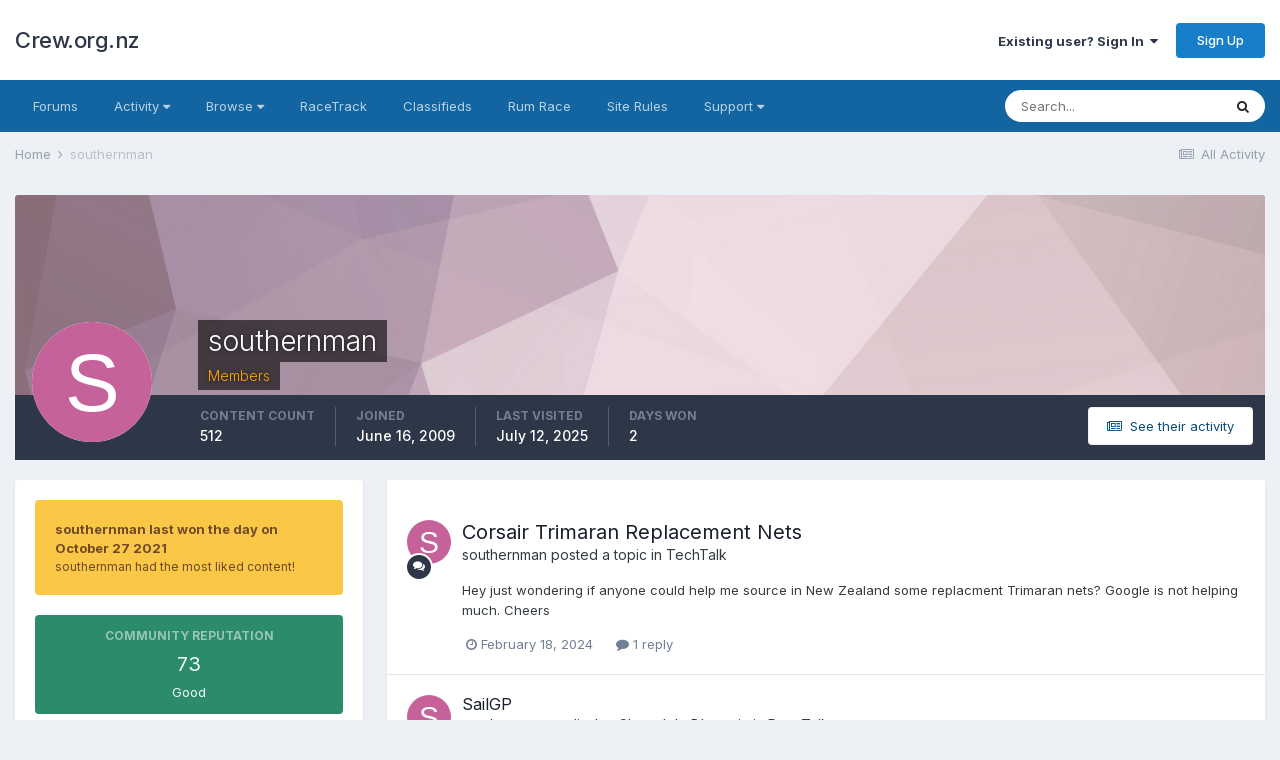

--- FILE ---
content_type: text/html;charset=UTF-8
request_url: https://crew.org.nz/forum/index.php?/profile/689-southernman/
body_size: 14540
content:
<!DOCTYPE html>
<html lang="en-NZ" dir="ltr">
	<head>
		<meta charset="utf-8">
		<title>southernman - Crew.org.nz</title>
		
			<script>
  (function(i,s,o,g,r,a,m){i['GoogleAnalyticsObject']=r;i[r]=i[r]||function(){
  (i[r].q=i[r].q||[]).push(arguments)},i[r].l=1*new Date();a=s.createElement(o),
  m=s.getElementsByTagName(o)[0];a.async=1;a.src=g;m.parentNode.insertBefore(a,m)
  })(window,document,'script','//www.google-analytics.com/analytics.js','ga');

  ga('create', 'UA-59779783-1', 'auto');
  ga('send', 'pageview');

</script>
		
		

	<meta name="viewport" content="width=device-width, initial-scale=1">


	
	


	<meta name="twitter:card" content="summary" />



	
		
			
				<meta property="og:site_name" content="Crew.org.nz">
			
		
	

	
		
			
				<meta property="og:locale" content="en_NZ">
			
		
	


	
		<link rel="canonical" href="https://crew.org.nz/forum/index.php?/profile/689-southernman/" />
	




<link rel="manifest" href="https://crew.org.nz/forum/index.php?/manifest.webmanifest/">
<meta name="msapplication-config" content="https://crew.org.nz/forum/index.php?/browserconfig.xml/">
<meta name="msapplication-starturl" content="/">
<meta name="application-name" content="Crew.org.nz">

<meta name="apple-mobile-web-app-title" content="Crew.org.nz">

	<meta name="theme-color" content="#ffffff">






		


	
		<link href="https://fonts.googleapis.com/css?family=Inter:300,300i,400,400i,500,700,700i" rel="stylesheet" referrerpolicy="origin">
	



	<link rel='stylesheet' href='https://crew.org.nz/forum/uploads/css_built_3/341e4a57816af3ba440d891ca87450ff_framework.css?v=26eaf4a3bf1746524681' media='all'>

	<link rel='stylesheet' href='https://crew.org.nz/forum/uploads/css_built_3/05e81b71abe4f22d6eb8d1a929494829_responsive.css?v=26eaf4a3bf1746524681' media='all'>

	<link rel='stylesheet' href='https://crew.org.nz/forum/uploads/css_built_3/20446cf2d164adcc029377cb04d43d17_flags.css?v=26eaf4a3bf1746524681' media='all'>

	<link rel='stylesheet' href='https://crew.org.nz/forum/uploads/css_built_3/90eb5adf50a8c640f633d47fd7eb1778_core.css?v=26eaf4a3bf1746524681' media='all'>

	<link rel='stylesheet' href='https://crew.org.nz/forum/uploads/css_built_3/5a0da001ccc2200dc5625c3f3934497d_core_responsive.css?v=26eaf4a3bf1746524681' media='all'>

	<link rel='stylesheet' href='https://crew.org.nz/forum/uploads/css_built_3/ffdbd8340d5c38a97b780eeb2549bc3f_profiles.css?v=26eaf4a3bf1746524681' media='all'>

	<link rel='stylesheet' href='https://crew.org.nz/forum/uploads/css_built_3/f2ef08fd7eaff94a9763df0d2e2aaa1f_streams.css?v=26eaf4a3bf1746524681' media='all'>

	<link rel='stylesheet' href='https://crew.org.nz/forum/uploads/css_built_3/9be4fe0d9dd3ee2160f368f53374cd3f_leaderboard.css?v=26eaf4a3bf1746524681' media='all'>

	<link rel='stylesheet' href='https://crew.org.nz/forum/uploads/css_built_3/125515e1b6f230e3adf3a20c594b0cea_profiles_responsive.css?v=26eaf4a3bf1746524681' media='all'>

	<link rel='stylesheet' href='https://crew.org.nz/forum/uploads/css_built_3/37c6452ea623de41c991284837957128_gallery.css?v=26eaf4a3bf1746524681' media='all'>

	<link rel='stylesheet' href='https://crew.org.nz/forum/uploads/css_built_3/8a32dcbf06236254181d222455063219_global.css?v=26eaf4a3bf1746524681' media='all'>

	<link rel='stylesheet' href='https://crew.org.nz/forum/uploads/css_built_3/22e9af7d7c6ac7ddc7db0f1b0d471efc_gallery_responsive.css?v=26eaf4a3bf1746524681' media='all'>





<link rel='stylesheet' href='https://crew.org.nz/forum/uploads/css_built_3/258adbb6e4f3e83cd3b355f84e3fa002_custom.css?v=26eaf4a3bf1746524681' media='all'>




		
		

	
	<link rel='shortcut icon' href='https://crew.org.nz/forum/uploads/monthly_2021_04/Untitled-1.png' type="image/png">

	</head>
	<body class='ipsApp ipsApp_front ipsJS_none ipsClearfix' data-controller='core.front.core.app' data-message="" data-pageApp='core' data-pageLocation='front' data-pageModule='members' data-pageController='profile' data-pageID='689' >
		<a href='#ipsLayout_mainArea' class='ipsHide' title='Go to main content on this page' accesskey='m'>Jump to content</a>
		
			<div id='ipsLayout_header' class='ipsClearfix'>
				





				<header>
					<div class='ipsLayout_container'>
						

<a href='https://crew.org.nz/forum/' id='elSiteTitle' accesskey='1'>Crew.org.nz</a>

						

	<ul id="elUserNav" class="ipsList_inline cSignedOut ipsResponsive_showDesktop">
		
		
	


	<li class='cUserNav_icon ipsHide' id='elCart_container'></li>
	<li class='elUserNav_sep ipsHide' id='elCart_sep'></li>

<li id="elSignInLink">
			<a href="https://crew.org.nz/forum/index.php?/login/" data-ipsmenu-closeonclick="false" data-ipsmenu id="elUserSignIn">
				Existing user? Sign In  <i class="fa fa-caret-down"></i>
			</a>
			
<div id='elUserSignIn_menu' class='ipsMenu ipsMenu_auto ipsHide'>
	<form accept-charset='utf-8' method='post' action='https://crew.org.nz/forum/index.php?/login/' data-controller="core.global.core.login">
		<input type="hidden" name="csrfKey" value="e2109030c388dd84b06c56a8255d4186">
		<input type="hidden" name="ref" value="aHR0cHM6Ly9jcmV3Lm9yZy5uei9mb3J1bS9pbmRleC5waHA/L3Byb2ZpbGUvNjg5LXNvdXRoZXJubWFuLw==">
		<div data-role="loginForm">
			
			
			
				
<div class="ipsPad ipsForm ipsForm_vertical">
	<h4 class="ipsType_sectionHead">Sign In</h4>
	<br><br>
	<ul class='ipsList_reset'>
		<li class="ipsFieldRow ipsFieldRow_noLabel ipsFieldRow_fullWidth">
			
			
				<input type="text" placeholder="Display Name or Email Address" name="auth" autocomplete="email">
			
		</li>
		<li class="ipsFieldRow ipsFieldRow_noLabel ipsFieldRow_fullWidth">
			<input type="password" placeholder="Password" name="password" autocomplete="current-password">
		</li>
		<li class="ipsFieldRow ipsFieldRow_checkbox ipsClearfix">
			<span class="ipsCustomInput">
				<input type="checkbox" name="remember_me" id="remember_me_checkbox" value="1" checked aria-checked="true">
				<span></span>
			</span>
			<div class="ipsFieldRow_content">
				<label class="ipsFieldRow_label" for="remember_me_checkbox">Remember me</label>
				<span class="ipsFieldRow_desc">Not recommended on shared computers</span>
			</div>
		</li>
		<li class="ipsFieldRow ipsFieldRow_fullWidth">
			<button type="submit" name="_processLogin" value="usernamepassword" class="ipsButton ipsButton_primary ipsButton_small" id="elSignIn_submit">Sign In</button>
			
				<p class="ipsType_right ipsType_small">
					
						<a href='https://crew.org.nz/forum/index.php?/lostpassword/' data-ipsDialog data-ipsDialog-title='Forgot your password?'>
					
					Forgot your password?</a>
				</p>
			
		</li>
	</ul>
</div>
			
		</div>
	</form>
</div>
		</li>
		
			<li>
				
					<a href="https://crew.org.nz/forum/index.php?/register/"  id="elRegisterButton" class="ipsButton ipsButton_normal ipsButton_primary">Sign Up</a>
				
			</li>
		
	</ul>

						
<ul class='ipsMobileHamburger ipsList_reset ipsResponsive_hideDesktop'>
	<li data-ipsDrawer data-ipsDrawer-drawerElem='#elMobileDrawer'>
		<a href='#'>
			
			
				
			
			
			
			<i class='fa fa-navicon'></i>
		</a>
	</li>
</ul>
					</div>
				</header>
				

	<nav data-controller='core.front.core.navBar' class='ipsNavBar_noSubBars ipsResponsive_showDesktop'>
		<div class='ipsNavBar_primary ipsLayout_container ipsNavBar_noSubBars'>
			<ul data-role="primaryNavBar" class='ipsClearfix'>
				


	
		
		
		<li  id='elNavSecondary_55' data-role="navBarItem" data-navApp="core" data-navExt="CustomItem">
			
			
				<a href="https://crew.org.nz/forum/index.php?/forums/"  data-navItem-id="55" >
					Forums<span class='ipsNavBar_active__identifier'></span>
				</a>
			
			
		</li>
	
	

	
		
		
		<li  id='elNavSecondary_2' data-role="navBarItem" data-navApp="core" data-navExt="Menu">
			
			
				<a href="#" id="elNavigation_2" data-ipsMenu data-ipsMenu-appendTo='#elNavSecondary_2' data-ipsMenu-activeClass='ipsNavActive_menu' data-navItem-id="2" >
					Activity <i class="fa fa-caret-down"></i><span class='ipsNavBar_active__identifier'></span>
				</a>
				<ul id="elNavigation_2_menu" class="ipsMenu ipsMenu_auto ipsHide">
					

	

	

	

	
		
			<li class='ipsMenu_item' >
				<a href='https://crew.org.nz/forum/index.php?/discover/' >
					All Activity
				</a>
			</li>
		
	

	
		
			<li class='ipsMenu_item' >
				<a href='https://crew.org.nz/forum/index.php?/search/' >
					Search
				</a>
			</li>
		
	

	

				</ul>
			
			
		</li>
	
	

	
		
		
		<li  id='elNavSecondary_1' data-role="navBarItem" data-navApp="core" data-navExt="Menu">
			
			
				<a href="#" id="elNavigation_1" data-ipsMenu data-ipsMenu-appendTo='#elNavSecondary_1' data-ipsMenu-activeClass='ipsNavActive_menu' data-navItem-id="1" >
					Browse <i class="fa fa-caret-down"></i><span class='ipsNavBar_active__identifier'></span>
				</a>
				<ul id="elNavigation_1_menu" class="ipsMenu ipsMenu_auto ipsHide">
					

	
		
			<li class='ipsMenu_item' >
				<a href='https://crew.org.nz/forum/index.php?/gallery/' >
					Gallery
				</a>
			</li>
		
	

	
		
			<li class='ipsMenu_item' >
				<a href='https://crew.org.nz/forum/index.php?/calendar/' >
					Calendar
				</a>
			</li>
		
	

				</ul>
			
			
		</li>
	
	

	
		
		
		<li  id='elNavSecondary_50' data-role="navBarItem" data-navApp="core" data-navExt="CustomItem">
			
			
				<a href="http://www.racetrack.org.nz/"  data-navItem-id="50" >
					RaceTrack<span class='ipsNavBar_active__identifier'></span>
				</a>
			
			
		</li>
	
	

	
		
		
		<li  id='elNavSecondary_54' data-role="navBarItem" data-navApp="core" data-navExt="CustomItem">
			
			
				<a href="https://crew.org.nz/forum/index.php?/forums/forum/1-classifieds/"  data-navItem-id="54" >
					Classifieds<span class='ipsNavBar_active__identifier'></span>
				</a>
			
			
		</li>
	
	

	
		
		
		<li  id='elNavSecondary_49' data-role="navBarItem" data-navApp="cms" data-navExt="Pages">
			
			
				<a href="https://crew.org.nz/forum/index.php?/rum_race.html/"  data-navItem-id="49" >
					Rum Race<span class='ipsNavBar_active__identifier'></span>
				</a>
			
			
		</li>
	
	

	
		
		
		<li  id='elNavSecondary_52' data-role="navBarItem" data-navApp="cms" data-navExt="Pages">
			
			
				<a href="https://crew.org.nz/forum/index.php?/site_rules.html/"  data-navItem-id="52" >
					Site Rules<span class='ipsNavBar_active__identifier'></span>
				</a>
			
			
		</li>
	
	

	
		
		
		<li  id='elNavSecondary_29' data-role="navBarItem" data-navApp="core" data-navExt="Menu">
			
			
				<a href="#" id="elNavigation_29" data-ipsMenu data-ipsMenu-appendTo='#elNavSecondary_29' data-ipsMenu-activeClass='ipsNavActive_menu' data-navItem-id="29" >
					Support <i class="fa fa-caret-down"></i><span class='ipsNavBar_active__identifier'></span>
				</a>
				<ul id="elNavigation_29_menu" class="ipsMenu ipsMenu_auto ipsHide">
					

	
		
			<li class='ipsMenu_item' >
				<a href='https://crew.org.nz/forum/index.php?/staff/' >
					Staff
				</a>
			</li>
		
	

				</ul>
			
			
		</li>
	
	

				<li class='ipsHide' id='elNavigationMore' data-role='navMore'>
					<a href='#' data-ipsMenu data-ipsMenu-appendTo='#elNavigationMore' id='elNavigationMore_dropdown'>More</a>
					<ul class='ipsNavBar_secondary ipsHide' data-role='secondaryNavBar'>
						<li class='ipsHide' id='elNavigationMore_more' data-role='navMore'>
							<a href='#' data-ipsMenu data-ipsMenu-appendTo='#elNavigationMore_more' id='elNavigationMore_more_dropdown'>More <i class='fa fa-caret-down'></i></a>
							<ul class='ipsHide ipsMenu ipsMenu_auto' id='elNavigationMore_more_dropdown_menu' data-role='moreDropdown'></ul>
						</li>
					</ul>
				</li>
			</ul>
			

	<div id="elSearchWrapper">
		<div id='elSearch' class='' data-controller='core.front.core.quickSearch'>
			<form accept-charset='utf-8' action='//crew.org.nz/forum/index.php?/search/&amp;do=quicksearch' method='post'>
				<input type='search' id='elSearchField' placeholder='Search...' name='q' autocomplete='off' aria-label='Search'>
				<button class='cSearchSubmit' type="submit" aria-label='Search'><i class="fa fa-search"></i></button>
				<div id="elSearchExpanded">
					<div class="ipsMenu_title">
						Search In
					</div>
					<ul class="ipsSideMenu_list ipsSideMenu_withRadios ipsSideMenu_small" data-ipsSideMenu data-ipsSideMenu-type="radio" data-ipsSideMenu-responsive="false" data-role="searchContexts">
						<li>
							<span class='ipsSideMenu_item ipsSideMenu_itemActive' data-ipsMenuValue='all'>
								<input type="radio" name="type" value="all" checked id="elQuickSearchRadio_type_all">
								<label for='elQuickSearchRadio_type_all' id='elQuickSearchRadio_type_all_label'>Everywhere</label>
							</span>
						</li>
						
						
							<li>
								<span class='ipsSideMenu_item' data-ipsMenuValue='core_statuses_status'>
									<input type="radio" name="type" value="core_statuses_status" id="elQuickSearchRadio_type_core_statuses_status">
									<label for='elQuickSearchRadio_type_core_statuses_status' id='elQuickSearchRadio_type_core_statuses_status_label'>Status Updates</label>
								</span>
							</li>
						
						
						<li data-role="showMoreSearchContexts">
							<span class='ipsSideMenu_item' data-action="showMoreSearchContexts" data-exclude="core_statuses_status">
								More options...
							</span>
						</li>
					</ul>
					<div class="ipsMenu_title">
						Find results that contain...
					</div>
					<ul class='ipsSideMenu_list ipsSideMenu_withRadios ipsSideMenu_small ipsType_normal' role="radiogroup" data-ipsSideMenu data-ipsSideMenu-type="radio" data-ipsSideMenu-responsive="false" data-filterType='andOr'>
						
							<li>
								<span class='ipsSideMenu_item ipsSideMenu_itemActive' data-ipsMenuValue='or'>
									<input type="radio" name="search_and_or" value="or" checked id="elRadio_andOr_or">
									<label for='elRadio_andOr_or' id='elField_andOr_label_or'><em>Any</em> of my search term words</label>
								</span>
							</li>
						
							<li>
								<span class='ipsSideMenu_item ' data-ipsMenuValue='and'>
									<input type="radio" name="search_and_or" value="and"  id="elRadio_andOr_and">
									<label for='elRadio_andOr_and' id='elField_andOr_label_and'><em>All</em> of my search term words</label>
								</span>
							</li>
						
					</ul>
					<div class="ipsMenu_title">
						Find results in...
					</div>
					<ul class='ipsSideMenu_list ipsSideMenu_withRadios ipsSideMenu_small ipsType_normal' role="radiogroup" data-ipsSideMenu data-ipsSideMenu-type="radio" data-ipsSideMenu-responsive="false" data-filterType='searchIn'>
						<li>
							<span class='ipsSideMenu_item ipsSideMenu_itemActive' data-ipsMenuValue='all'>
								<input type="radio" name="search_in" value="all" checked id="elRadio_searchIn_and">
								<label for='elRadio_searchIn_and' id='elField_searchIn_label_all'>Content titles and body</label>
							</span>
						</li>
						<li>
							<span class='ipsSideMenu_item' data-ipsMenuValue='titles'>
								<input type="radio" name="search_in" value="titles" id="elRadio_searchIn_titles">
								<label for='elRadio_searchIn_titles' id='elField_searchIn_label_titles'>Content titles only</label>
							</span>
						</li>
					</ul>
				</div>
			</form>
		</div>
	</div>

		</div>
	</nav>

				
<ul id='elMobileNav' class='ipsResponsive_hideDesktop' data-controller='core.front.core.mobileNav'>
	
		
			<li id='elMobileBreadcrumb'>
				<a href='https://crew.org.nz/forum/'>
					<span>Home</span>
				</a>
			</li>
		
	
	
	
	<li >
		<a data-action="defaultStream" href='https://crew.org.nz/forum/index.php?/discover/'><i class="fa fa-newspaper-o" aria-hidden="true"></i></a>
	</li>

	

	
		<li class='ipsJS_show'>
			<a href='https://crew.org.nz/forum/index.php?/search/'><i class='fa fa-search'></i></a>
		</li>
	
</ul>
			</div>
		
		<main id='ipsLayout_body' class='ipsLayout_container'>
			<div id='ipsLayout_contentArea'>
				<div id='ipsLayout_contentWrapper'>
					
<nav class='ipsBreadcrumb ipsBreadcrumb_top ipsFaded_withHover'>
	

	<ul class='ipsList_inline ipsPos_right'>
		
		<li >
			<a data-action="defaultStream" class='ipsType_light '  href='https://crew.org.nz/forum/index.php?/discover/'><i class="fa fa-newspaper-o" aria-hidden="true"></i> <span>All Activity</span></a>
		</li>
		
	</ul>

	<ul data-role="breadcrumbList">
		<li>
			<a title="Home" href='https://crew.org.nz/forum/'>
				<span>Home <i class='fa fa-angle-right'></i></span>
			</a>
		</li>
		
		
			<li>
				
					<a href='https://crew.org.nz/forum/index.php?/profile/689-southernman/'>
						<span>southernman </span>
					</a>
				
			</li>
		
	</ul>
</nav>
					
					<div id='ipsLayout_mainArea'>
						
						
						
						

	




						

<!-- When altering this template be sure to also check for similar in the hovercard -->
<div data-controller='core.front.profile.main'>
	

<header data-role="profileHeader">
	<div class='ipsPageHead_special ' id='elProfileHeader' data-controller='core.global.core.coverPhoto' data-url="https://crew.org.nz/forum/index.php?/profile/689-southernman/&amp;csrfKey=e2109030c388dd84b06c56a8255d4186" data-coverOffset='0'>
		
			<div class='ipsCoverPhoto_container' style="background-color: hsl(334, 100%, 80% )">
				<img src='https://crew.org.nz/forum/uploads/set_resources_3/84c1e40ea0e759e3f1505eb1788ddf3c_pattern.png' class='ipsCoverPhoto_photo' data-action="toggleCoverPhoto" alt=''>
			</div>
		
		
		<div class='ipsColumns ipsColumns_collapsePhone' data-hideOnCoverEdit>
			<div class='ipsColumn ipsColumn_fixed ipsColumn_narrow ipsPos_center' id='elProfilePhoto'>
				
					<span class='ipsUserPhoto ipsUserPhoto_xlarge'>					
						<img src='data:image/svg+xml,%3Csvg%20xmlns%3D%22http%3A%2F%2Fwww.w3.org%2F2000%2Fsvg%22%20viewBox%3D%220%200%201024%201024%22%20style%3D%22background%3A%23c46299%22%3E%3Cg%3E%3Ctext%20text-anchor%3D%22middle%22%20dy%3D%22.35em%22%20x%3D%22512%22%20y%3D%22512%22%20fill%3D%22%23ffffff%22%20font-size%3D%22700%22%20font-family%3D%22-apple-system%2C%20BlinkMacSystemFont%2C%20Roboto%2C%20Helvetica%2C%20Arial%2C%20sans-serif%22%3ES%3C%2Ftext%3E%3C%2Fg%3E%3C%2Fsvg%3E' alt=''>
					</span>
				
				
			</div>
			<div class='ipsColumn ipsColumn_fluid'>
				<div class='ipsPos_left ipsPad cProfileHeader_name ipsType_normal'>
					<h1 class='ipsType_reset ipsPageHead_barText'>
						southernman

						
                        
					</h1>
					<span>
						<span class='ipsPageHead_barText'><span style='color:orange'>Members</span></span>
					</span>
				</div>
				
					<ul class='ipsList_inline ipsPad ipsResponsive_hidePhone ipsResponsive_block ipsPos_left'>
						
							<li>

<div data-followApp='core' data-followArea='member' data-followID='689'  data-controller='core.front.core.followButton'>
	
		

	
</div></li>
						
						
					</ul>
				
			</div>
		</div>
	</div>

	<div class='ipsGrid ipsAreaBackground ipsPad ipsResponsive_showPhone ipsResponsive_block'>
		
		
		

		
		
		<div data-role='switchView' class='ipsGrid_span12'>
			<div data-action="goToProfile" data-type='phone' class='ipsHide'>
				<a href='https://crew.org.nz/forum/index.php?/profile/689-southernman/' class='ipsButton ipsButton_veryLight ipsButton_small ipsButton_fullWidth' title="southernman's Profile"><i class='fa fa-user'></i></a>
			</div>
			<div data-action="browseContent" data-type='phone' class=''>
				<a href="https://crew.org.nz/forum/index.php?/profile/689-southernman/content/" class='ipsButton ipsButton_veryLight ipsButton_small ipsButton_fullWidth'  title="southernman's Content"><i class='fa fa-newspaper-o'></i></a>
			</div>
		</div>
	</div>

	<div id='elProfileStats' class='ipsClearfix sm:ipsPadding ipsResponsive_pull'>
		<div data-role='switchView' class='ipsResponsive_hidePhone ipsPos_right'>
			<a href='https://crew.org.nz/forum/index.php?/profile/689-southernman/' class='ipsButton ipsButton_veryLight ipsButton_small ipsPos_right ipsHide' data-action="goToProfile" data-type='full' title="southernman's Profile"><i class='fa fa-user'></i> <span class='ipsResponsive_showDesktop ipsResponsive_inline'>&nbsp;View Profile</span></a>
			<a href="https://crew.org.nz/forum/index.php?/profile/689-southernman/content/" class='ipsButton ipsButton_veryLight ipsButton_small ipsPos_right ' data-action="browseContent" data-type='full' title="southernman's Content"><i class='fa fa-newspaper-o'></i> <span class='ipsResponsive_showDesktop ipsResponsive_inline'>&nbsp;See their activity</span></a>
		</div>
		<ul class='ipsList_reset ipsFlex ipsFlex-ai:center ipsFlex-fw:wrap ipsPos_left ipsResponsive_noFloat'>
			<li>
				<h4 class='ipsType_minorHeading'>Content Count</h4>
				512
			</li>
			<li>
				<h4 class='ipsType_minorHeading'>Joined</h4>
				<time datetime='2009-06-16T04:08:46Z' title='16/06/09 04:08  AM' data-short='16 yr'>June 16, 2009</time>
			</li>
            
			<li>
				<h4 class='ipsType_minorHeading'>Last visited</h4>
				<span>
					
                    <time datetime='2025-07-12T03:09:52Z' title='12/07/25 03:09  AM' data-short='Jul 12'>July 12, 2025</time>
				</span>
			</li>
            
			
			<li>
				<h4 class='ipsType_minorHeading'>Days Won</h4>
				<span data-ipsTooltip title='The number of times southernman had the most number of content likes for a day'>2</span>
			</li>
			
		</ul>
	</div>
</header>
	<div data-role="profileContent" class='ipsSpacer_top'>

		<div class='ipsColumns ipsColumns_collapseTablet' data-controller="core.front.profile.body">
			<div class='ipsColumn ipsColumn_fixed ipsColumn_veryWide' id='elProfileInfoColumn'>
				<div class='ipsPadding ipsBox ipsResponsive_pull'>
					
					
						
							
							<div class='ipsLeaderboard_trophy_1 cProfileSidebarBlock ipsMargin_bottom ipsPadding ipsRadius'>
								<p class='ipsType_reset ipsType_medium'>
									<strong>
										<a class='ipsType_blendLinks' href="https://crew.org.nz/forum/index.php?/leaderboard/&amp;custom_date_start=1635336000&amp;custom_date_end=1635336000">
											
												southernman last won the day on October 27 2021
											
										</a>
									</strong>
								</p>
								<p class='ipsType_reset ipsType_small'>southernman had the most liked content!</p>
							</div>
						
						<div class='cProfileSidebarBlock ipsMargin_bottom'>
							
								<div class='cProfileRepScore ipsPad_half cProfileRepScore_positive'>
									<h2 class='ipsType_minorHeading'>Community Reputation</h2>
									<span class='cProfileRepScore_points'>73</span>
									
										<span class='cProfileRepScore_title'>Good</span>
									
									
								</div>
							
						</div>
					
					
					
                        
                    
					
	 				
						<div class='ipsWidget ipsWidget_vertical cProfileSidebarBlock ipsBox ipsBox--child ipsSpacer_bottom' data-location='defaultFields'>
							<h2 class='ipsWidget_title ipsType_reset'>About southernman</h2>
							<div class='ipsWidget_inner ipsPad'>
								
								<ul class='ipsDataList ipsDataList_reducedSpacing cProfileFields'>
									
									
										<li class='ipsDataItem'>
											<span class='ipsDataItem_generic ipsDataItem_size3 ipsType_break'><strong>Rank</strong></span>
											<div class='ipsDataItem_generic ipsType_break'>
												
													Advanced Member
													<br>
												
												<span class='ipsPip'></span><span class='ipsPip'></span><span class='ipsPip'></span>
											</div>
										</li>
									
									
								</ul>
							</div>
						</div>
					
					
						
						<div class='ipsWidget ipsWidget_vertical cProfileSidebarBlock ipsBox ipsBox--child ipsSpacer_bottom' data-location='customFields'>
							
                                <h2 class='ipsWidget_title ipsType_reset'>Profile Information</h2>
                            
                            <div class='ipsWidget_inner ipsPad'>
								<ul class='ipsDataList ipsDataList_reducedSpacing cProfileFields'>
									
									
										<li class='ipsDataItem ipsType_break'>
											
												<span class='ipsDataItem_generic ipsDataItem_size3 ipsType_break'><strong>Gender</strong></span>
												<div class='ipsDataItem_generic'><div class='ipsType_break ipsContained'>Male</div></div>
											
										</li>
									
									
									
										<li class='ipsDataItem ipsType_break'>
											
												<span class='ipsDataItem_generic ipsDataItem_size3 ipsType_break'><strong>Location</strong></span>
												<div class='ipsDataItem_generic'><div class='ipsType_break ipsContained'>nelson</div></div>
											
										</li>
									
									
								</ul>
							</div>
						</div>
						
					
					
					
						<div class='ipsWidget ipsWidget_vertical cProfileSidebarBlock ipsBox ipsBox--child ipsSpacer_bottom' data-controller='core.front.profile.toggleBlock'>
							


	<h2 class='ipsWidget_title ipsType_reset'>
		Recent Profile Visitors
	</h2>
	<div class='ipsWidget_inner ipsPad'>
		<div class='ipsType_center ipsType_medium'>
			<p class='ipsType_light'>
				The recent visitors block is disabled and is not being shown to other users.
			</p>
            
		</div>
	</div>

		
						</div>
					
				</div>

			</div>
			<section class='ipsColumn ipsColumn_fluid'>
				<div class='ipsBox ipsResponsive_pull'>
					

<div id='elProfileTabs_content' class='ipsTabs_panels ipsPadding ipsAreaBackground_reset'>
	
		
			<div id="ipsTabs_elProfileTabs_elProfileTab_activity_panel" class='ipsTabs_panel ipsAreaBackground_reset'>
				
<div data-controller="core.front.statuses.statusFeed">
	
	
		<ol class='ipsStream ipsList_reset' data-role='activityStream' id='elProfileActivityOverview'>
			
				

<li class='ipsStreamItem ipsStreamItem_contentBlock ipsStreamItem_expanded ipsAreaBackground_reset ipsPad  ' data-role='activityItem' data-timestamp='1708220945'>
	<div class='ipsStreamItem_container ipsClearfix'>
		
			
			<div class='ipsStreamItem_header ipsPhotoPanel ipsPhotoPanel_mini'>
				
					<span class='ipsStreamItem_contentType' data-ipsTooltip title='Topic'><i class='fa fa-comments'></i></span>
				
				

	<a href="https://crew.org.nz/forum/index.php?/profile/689-southernman/" data-ipsHover data-ipsHover-target="https://crew.org.nz/forum/index.php?/profile/689-southernman/&amp;do=hovercard" class="ipsUserPhoto ipsUserPhoto_mini" title="Go to southernman's profile">
		<img src='data:image/svg+xml,%3Csvg%20xmlns%3D%22http%3A%2F%2Fwww.w3.org%2F2000%2Fsvg%22%20viewBox%3D%220%200%201024%201024%22%20style%3D%22background%3A%23c46299%22%3E%3Cg%3E%3Ctext%20text-anchor%3D%22middle%22%20dy%3D%22.35em%22%20x%3D%22512%22%20y%3D%22512%22%20fill%3D%22%23ffffff%22%20font-size%3D%22700%22%20font-family%3D%22-apple-system%2C%20BlinkMacSystemFont%2C%20Roboto%2C%20Helvetica%2C%20Arial%2C%20sans-serif%22%3ES%3C%2Ftext%3E%3C%2Fg%3E%3C%2Fsvg%3E' alt='southernman'>
	</a>

				<div class=''>
					
					<h2 class='ipsType_reset ipsStreamItem_title ipsContained_container '>
						
						
						<span class='ipsType_break ipsContained'>
							<a href='https://crew.org.nz/forum/index.php?/forums/topic/25465-corsair-trimaran-replacement-nets/&amp;do=findComment&amp;comment=282519' data-linkType="link" data-searchable> Corsair Trimaran Replacement Nets</a>
						</span>
						
					</h2>
					
						<p class='ipsType_reset ipsStreamItem_status ipsType_blendLinks'>
							
<a href='https://crew.org.nz/forum/index.php?/profile/689-southernman/' data-ipsHover data-ipsHover-target='https://crew.org.nz/forum/index.php?/profile/689-southernman/&amp;do=hovercard' title="Go to southernman's profile" class="ipsType_break">southernman</a> posted a topic in  <a href='https://crew.org.nz/forum/index.php?/forums/forum/20-techtalk/'>TechTalk</a>
						</p>
					
					
						
					
				</div>
			</div>
			
				<div class='ipsStreamItem_snippet ipsType_break'>
					
					 	

	<div class='ipsType_richText ipsContained ipsType_medium'>
		<div data-ipsTruncate data-ipsTruncate-type='remove' data-ipsTruncate-size='3 lines' data-ipsTruncate-watch='false'>
			Hey just wondering if anyone could help me source in New Zealand some replacment Trimaran nets?  Google is not helping much.  
 


	Cheers
		</div>
	</div>

					
				</div>
				<ul class='ipsList_inline ipsStreamItem_meta ipsGap:1'>
					<li class='ipsType_light ipsType_medium'>
						<a href='https://crew.org.nz/forum/index.php?/forums/topic/25465-corsair-trimaran-replacement-nets/&amp;do=findComment&amp;comment=282519' class='ipsType_blendLinks'><i class='fa fa-clock-o'></i> <time datetime='2024-02-18T01:49:05Z' title='18/02/24 01:49  AM' data-short='1 yr'>February 18, 2024</time></a>
					</li>
					
						<li class='ipsType_light ipsType_medium'>
							<a href='https://crew.org.nz/forum/index.php?/forums/topic/25465-corsair-trimaran-replacement-nets/&amp;do=findComment&amp;comment=282519' class='ipsType_blendLinks'>
								
									<i class='fa fa-comment'></i> 1 reply
								
							</a>
						</li>
					
					
					
				</ul>
			
		
	</div>
</li>
			
				

<li class='ipsStreamItem ipsStreamItem_contentBlock ipsStreamItem_expanded ipsAreaBackground_reset ipsPad  ' data-role='activityItem' data-timestamp='1701277748'>
	<div class='ipsStreamItem_container ipsClearfix'>
		
			
			<div class='ipsStreamItem_header ipsPhotoPanel ipsPhotoPanel_mini'>
								
					<span class='ipsStreamItem_contentType' data-ipsTooltip title='Post'><i class='fa fa-comment'></i></span>
				
				

	<a href="https://crew.org.nz/forum/index.php?/profile/689-southernman/" data-ipsHover data-ipsHover-target="https://crew.org.nz/forum/index.php?/profile/689-southernman/&amp;do=hovercard" class="ipsUserPhoto ipsUserPhoto_mini" title="Go to southernman's profile">
		<img src='data:image/svg+xml,%3Csvg%20xmlns%3D%22http%3A%2F%2Fwww.w3.org%2F2000%2Fsvg%22%20viewBox%3D%220%200%201024%201024%22%20style%3D%22background%3A%23c46299%22%3E%3Cg%3E%3Ctext%20text-anchor%3D%22middle%22%20dy%3D%22.35em%22%20x%3D%22512%22%20y%3D%22512%22%20fill%3D%22%23ffffff%22%20font-size%3D%22700%22%20font-family%3D%22-apple-system%2C%20BlinkMacSystemFont%2C%20Roboto%2C%20Helvetica%2C%20Arial%2C%20sans-serif%22%3ES%3C%2Ftext%3E%3C%2Fg%3E%3C%2Fsvg%3E' alt='southernman'>
	</a>

				<div class=''>
					
					<h2 class='ipsType_reset ipsStreamItem_title ipsContained_container ipsStreamItem_titleSmall'>
						
						
						<span class='ipsType_break ipsContained'>
							<a href='https://crew.org.nz/forum/index.php?/forums/topic/19028-sailgp/&amp;do=findComment&amp;comment=281017' data-linkType="link" data-searchable> SailGP</a>
						</span>
						
					</h2>
					
						<p class='ipsType_reset ipsStreamItem_status ipsType_blendLinks'>
							
<a href='https://crew.org.nz/forum/index.php?/profile/689-southernman/' data-ipsHover data-ipsHover-target='https://crew.org.nz/forum/index.php?/profile/689-southernman/&amp;do=hovercard' title="Go to southernman's profile" class="ipsType_break">southernman</a> replied to 
<a href='https://crew.org.nz/forum/index.php?/profile/194-sloopjohnb/' data-ipsHover data-ipsHover-target='https://crew.org.nz/forum/index.php?/profile/194-sloopjohnb/&amp;do=hovercard' title="Go to SloopJohnB's profile" class="ipsType_break">SloopJohnB</a>'s topic in <a href='https://crew.org.nz/forum/index.php?/forums/forum/5-racetalk/'>RaceTalk</a>
						</p>
					
					
						
					
				</div>
			</div>
			
				<div class='ipsStreamItem_snippet ipsType_break'>
					
					 	

	<div class='ipsType_richText ipsContained ipsType_medium'>
		<div data-ipsTruncate data-ipsTruncate-type='remove' data-ipsTruncate-size='3 lines' data-ipsTruncate-watch='false'>
			Yeah true that.  Actually the other side around Diamond Harbour was actually really close.  Great views also, just a 30 minute drive which by Auckland standards not far.
		</div>
	</div>

					
				</div>
				<ul class='ipsList_inline ipsStreamItem_meta ipsGap:1'>
					<li class='ipsType_light ipsType_medium'>
						<a href='https://crew.org.nz/forum/index.php?/forums/topic/19028-sailgp/&amp;do=findComment&amp;comment=281017' class='ipsType_blendLinks'><i class='fa fa-clock-o'></i> <time datetime='2023-11-29T17:09:08Z' title='29/11/23 05:09  PM' data-short='2 yr'>November 29, 2023</time></a>
					</li>
					
						<li class='ipsType_light ipsType_medium'>
							<a href='https://crew.org.nz/forum/index.php?/forums/topic/19028-sailgp/&amp;do=findComment&amp;comment=281017' class='ipsType_blendLinks'>
								
									<i class='fa fa-comment'></i> 292 replies
								
							</a>
						</li>
					
					
					
				</ul>
			
		
	</div>
</li>
			
				

<li class='ipsStreamItem ipsStreamItem_contentBlock ipsStreamItem_expanded ipsAreaBackground_reset ipsPad  ' data-role='activityItem' data-timestamp='1701072225'>
	<div class='ipsStreamItem_container ipsClearfix'>
		
			
			<div class='ipsStreamItem_header ipsPhotoPanel ipsPhotoPanel_mini'>
								
					<span class='ipsStreamItem_contentType' data-ipsTooltip title='Post'><i class='fa fa-comment'></i></span>
				
				

	<a href="https://crew.org.nz/forum/index.php?/profile/689-southernman/" data-ipsHover data-ipsHover-target="https://crew.org.nz/forum/index.php?/profile/689-southernman/&amp;do=hovercard" class="ipsUserPhoto ipsUserPhoto_mini" title="Go to southernman's profile">
		<img src='data:image/svg+xml,%3Csvg%20xmlns%3D%22http%3A%2F%2Fwww.w3.org%2F2000%2Fsvg%22%20viewBox%3D%220%200%201024%201024%22%20style%3D%22background%3A%23c46299%22%3E%3Cg%3E%3Ctext%20text-anchor%3D%22middle%22%20dy%3D%22.35em%22%20x%3D%22512%22%20y%3D%22512%22%20fill%3D%22%23ffffff%22%20font-size%3D%22700%22%20font-family%3D%22-apple-system%2C%20BlinkMacSystemFont%2C%20Roboto%2C%20Helvetica%2C%20Arial%2C%20sans-serif%22%3ES%3C%2Ftext%3E%3C%2Fg%3E%3C%2Fsvg%3E' alt='southernman'>
	</a>

				<div class=''>
					
					<h2 class='ipsType_reset ipsStreamItem_title ipsContained_container ipsStreamItem_titleSmall'>
						
						
						<span class='ipsType_break ipsContained'>
							<a href='https://crew.org.nz/forum/index.php?/forums/topic/19028-sailgp/&amp;do=findComment&amp;comment=280977' data-linkType="link" data-searchable> SailGP</a>
						</span>
						
					</h2>
					
						<p class='ipsType_reset ipsStreamItem_status ipsType_blendLinks'>
							
<a href='https://crew.org.nz/forum/index.php?/profile/689-southernman/' data-ipsHover data-ipsHover-target='https://crew.org.nz/forum/index.php?/profile/689-southernman/&amp;do=hovercard' title="Go to southernman's profile" class="ipsType_break">southernman</a> replied to 
<a href='https://crew.org.nz/forum/index.php?/profile/194-sloopjohnb/' data-ipsHover data-ipsHover-target='https://crew.org.nz/forum/index.php?/profile/194-sloopjohnb/&amp;do=hovercard' title="Go to SloopJohnB's profile" class="ipsType_break">SloopJohnB</a>'s topic in <a href='https://crew.org.nz/forum/index.php?/forums/forum/5-racetalk/'>RaceTalk</a>
						</p>
					
					
						
					
				</div>
			</div>
			
				<div class='ipsStreamItem_snippet ipsType_break'>
					
					 	

	<div class='ipsType_richText ipsContained ipsType_medium'>
		<div data-ipsTruncate data-ipsTruncate-type='remove' data-ipsTruncate-size='3 lines' data-ipsTruncate-watch='false'>
			Nah, the tunnel was closed and public transport provided in order to control flow of traffic.  Lyttelton is a small town and parking that many cars would be a nightmare.  Also plenty of places to view sail GP in Lyttelton without paying.
		</div>
	</div>

					
				</div>
				<ul class='ipsList_inline ipsStreamItem_meta ipsGap:1'>
					<li class='ipsType_light ipsType_medium'>
						<a href='https://crew.org.nz/forum/index.php?/forums/topic/19028-sailgp/&amp;do=findComment&amp;comment=280977' class='ipsType_blendLinks'><i class='fa fa-clock-o'></i> <time datetime='2023-11-27T08:03:45Z' title='27/11/23 08:03  AM' data-short='2 yr'>November 27, 2023</time></a>
					</li>
					
						<li class='ipsType_light ipsType_medium'>
							<a href='https://crew.org.nz/forum/index.php?/forums/topic/19028-sailgp/&amp;do=findComment&amp;comment=280977' class='ipsType_blendLinks'>
								
									<i class='fa fa-comment'></i> 292 replies
								
							</a>
						</li>
					
					
					
				</ul>
			
		
	</div>
</li>
			
				

<li class='ipsStreamItem ipsStreamItem_contentBlock ipsStreamItem_expanded ipsAreaBackground_reset ipsPad  ' data-role='activityItem' data-timestamp='1700353664'>
	<div class='ipsStreamItem_container ipsClearfix'>
		
			
			<div class='ipsStreamItem_header ipsPhotoPanel ipsPhotoPanel_mini'>
								
					<span class='ipsStreamItem_contentType' data-ipsTooltip title='Post'><i class='fa fa-comment'></i></span>
				
				

	<a href="https://crew.org.nz/forum/index.php?/profile/689-southernman/" data-ipsHover data-ipsHover-target="https://crew.org.nz/forum/index.php?/profile/689-southernman/&amp;do=hovercard" class="ipsUserPhoto ipsUserPhoto_mini" title="Go to southernman's profile">
		<img src='data:image/svg+xml,%3Csvg%20xmlns%3D%22http%3A%2F%2Fwww.w3.org%2F2000%2Fsvg%22%20viewBox%3D%220%200%201024%201024%22%20style%3D%22background%3A%23c46299%22%3E%3Cg%3E%3Ctext%20text-anchor%3D%22middle%22%20dy%3D%22.35em%22%20x%3D%22512%22%20y%3D%22512%22%20fill%3D%22%23ffffff%22%20font-size%3D%22700%22%20font-family%3D%22-apple-system%2C%20BlinkMacSystemFont%2C%20Roboto%2C%20Helvetica%2C%20Arial%2C%20sans-serif%22%3ES%3C%2Ftext%3E%3C%2Fg%3E%3C%2Fsvg%3E' alt='southernman'>
	</a>

				<div class=''>
					
					<h2 class='ipsType_reset ipsStreamItem_title ipsContained_container ipsStreamItem_titleSmall'>
						
						
						<span class='ipsType_break ipsContained'>
							<a href='https://crew.org.nz/forum/index.php?/forums/topic/24532-any-experience-with-a-whiting-40/&amp;do=findComment&amp;comment=280821' data-linkType="link" data-searchable> Any experience with a Whiting 40?</a>
						</span>
						
					</h2>
					
						<p class='ipsType_reset ipsStreamItem_status ipsType_blendLinks'>
							
<a href='https://crew.org.nz/forum/index.php?/profile/689-southernman/' data-ipsHover data-ipsHover-target='https://crew.org.nz/forum/index.php?/profile/689-southernman/&amp;do=hovercard' title="Go to southernman's profile" class="ipsType_break">southernman</a> replied to 
<a href='https://crew.org.nz/forum/index.php?/profile/30243-blight/' data-ipsHover data-ipsHover-target='https://crew.org.nz/forum/index.php?/profile/30243-blight/&amp;do=hovercard' title="Go to B.light's profile" class="ipsType_break">B.light</a>'s topic in <a href='https://crew.org.nz/forum/index.php?/forums/forum/2-marinetalk/'>MarineTalk</a>
						</p>
					
					
						
					
				</div>
			</div>
			
				<div class='ipsStreamItem_snippet ipsType_break'>
					
					 	

	<div class='ipsType_richText ipsContained ipsType_medium'>
		<div data-ipsTruncate data-ipsTruncate-type='remove' data-ipsTruncate-size='3 lines' data-ipsTruncate-watch='false'>
			Yes but there are two factors most don't have, time and skill.  It's all a trade off.  Heaps of time then wait for the right wind.  No skill stick the iron sail on.  End of the day I'm proudly in the camp of have engines use them to save time and add a level of safety.  Of course in the first place have a boat that sails fast, be well informed about weather, tides and anchorages and get out there. 
 


	Regarding cats going to windward, most probably motor on passage pretty normal, I've seen a lot in the islands motor sailing as they are potentially poorly designed, too heavy and too much wett
		</div>
	</div>

					
				</div>
				<ul class='ipsList_inline ipsStreamItem_meta ipsGap:1'>
					<li class='ipsType_light ipsType_medium'>
						<a href='https://crew.org.nz/forum/index.php?/forums/topic/24532-any-experience-with-a-whiting-40/&amp;do=findComment&amp;comment=280821' class='ipsType_blendLinks'><i class='fa fa-clock-o'></i> <time datetime='2023-11-19T00:27:44Z' title='19/11/23 12:27  AM' data-short='2 yr'>November 19, 2023</time></a>
					</li>
					
						<li class='ipsType_light ipsType_medium'>
							<a href='https://crew.org.nz/forum/index.php?/forums/topic/24532-any-experience-with-a-whiting-40/&amp;do=findComment&amp;comment=280821' class='ipsType_blendLinks'>
								
									<i class='fa fa-comment'></i> 39 replies
								
							</a>
						</li>
					
					
					
						<li>


	
		<ul class='ipsTags ipsTags_inline ipsList_inline  ipsGap:1 ipsGap_row:0'>
			
				
					
						

<li >
	
	<a href="https://crew.org.nz/forum/index.php?/search/&amp;tags=whiting%2040" class='ipsTag' title="Find other content tagged with 'whiting 40'" rel="tag"><span>whiting 40</span></a>
	
</li>
					
				
					
						

<li >
	
	<a href="https://crew.org.nz/forum/index.php?/search/&amp;tags=liveaboard" class='ipsTag' title="Find other content tagged with 'liveaboard'" rel="tag"><span>liveaboard</span></a>
	
</li>
					
				
					
				
			
			
				<li class='ipsType_small'>
					<span class='ipsType_light ipsCursor_pointer' data-ipsMenu id='elTags_876851517'>(and 1 more) <i class='fa fa-caret-down ipsJS_show'></i></span>
					<div class='ipsHide ipsMenu ipsMenu_normal ipsPad_half cTagPopup' id='elTags_876851517_menu'>
						<p class='ipsType_medium ipsType_reset ipsType_light'>Tagged with:</p>
						<ul class='ipsTags ipsList_inline ipsGap:1'>
							
								

<li >
	
	<a href="https://crew.org.nz/forum/index.php?/search/&amp;tags=whiting%2040" class='ipsTag' title="Find other content tagged with 'whiting 40'" rel="tag"><span>whiting 40</span></a>
	
</li>
							
								

<li >
	
	<a href="https://crew.org.nz/forum/index.php?/search/&amp;tags=liveaboard" class='ipsTag' title="Find other content tagged with 'liveaboard'" rel="tag"><span>liveaboard</span></a>
	
</li>
							
								

<li >
	
	<a href="https://crew.org.nz/forum/index.php?/search/&amp;tags=cat%201" class='ipsTag' title="Find other content tagged with 'cat 1'" rel="tag"><span>cat 1</span></a>
	
</li>
							
						</ul>
					</div>
				</li>
			
		</ul>
	
</li>
					
				</ul>
			
		
	</div>
</li>
			
				

<li class='ipsStreamItem ipsStreamItem_contentBlock ipsStreamItem_expanded ipsAreaBackground_reset ipsPad  ' data-role='activityItem' data-timestamp='1694684566'>
	<div class='ipsStreamItem_container ipsClearfix'>
		
			
			<div class='ipsStreamItem_header ipsPhotoPanel ipsPhotoPanel_mini'>
								
					<span class='ipsStreamItem_contentType' data-ipsTooltip title='Post'><i class='fa fa-comment'></i></span>
				
				

	<a href="https://crew.org.nz/forum/index.php?/profile/689-southernman/" data-ipsHover data-ipsHover-target="https://crew.org.nz/forum/index.php?/profile/689-southernman/&amp;do=hovercard" class="ipsUserPhoto ipsUserPhoto_mini" title="Go to southernman's profile">
		<img src='data:image/svg+xml,%3Csvg%20xmlns%3D%22http%3A%2F%2Fwww.w3.org%2F2000%2Fsvg%22%20viewBox%3D%220%200%201024%201024%22%20style%3D%22background%3A%23c46299%22%3E%3Cg%3E%3Ctext%20text-anchor%3D%22middle%22%20dy%3D%22.35em%22%20x%3D%22512%22%20y%3D%22512%22%20fill%3D%22%23ffffff%22%20font-size%3D%22700%22%20font-family%3D%22-apple-system%2C%20BlinkMacSystemFont%2C%20Roboto%2C%20Helvetica%2C%20Arial%2C%20sans-serif%22%3ES%3C%2Ftext%3E%3C%2Fg%3E%3C%2Fsvg%3E' alt='southernman'>
	</a>

				<div class=''>
					
					<h2 class='ipsType_reset ipsStreamItem_title ipsContained_container ipsStreamItem_titleSmall'>
						
						
						<span class='ipsType_break ipsContained'>
							<a href='https://crew.org.nz/forum/index.php?/forums/topic/3710-this-weekends-achievements/&amp;do=findComment&amp;comment=279825' data-linkType="link" data-searchable> This Weekend&#039;s Achievements</a>
						</span>
						
					</h2>
					
						<p class='ipsType_reset ipsStreamItem_status ipsType_blendLinks'>
							
<a href='https://crew.org.nz/forum/index.php?/profile/689-southernman/' data-ipsHover data-ipsHover-target='https://crew.org.nz/forum/index.php?/profile/689-southernman/&amp;do=hovercard' title="Go to southernman's profile" class="ipsType_break">southernman</a> replied to a topic in <a href='https://crew.org.nz/forum/index.php?/forums/forum/2-marinetalk/'>MarineTalk</a>
						</p>
					
					
						
					
				</div>
			</div>
			
				<div class='ipsStreamItem_snippet ipsType_break'>
					
					 	

	<div class='ipsType_richText ipsContained ipsType_medium'>
		<div data-ipsTruncate data-ipsTruncate-type='remove' data-ipsTruncate-size='3 lines' data-ipsTruncate-watch='false'>
			I bought this:  https://star-mountsystems.com/products/low-profile-flat-mount-for-rectangle-starlink-dishy
		</div>
	</div>

					
				</div>
				<ul class='ipsList_inline ipsStreamItem_meta ipsGap:1'>
					<li class='ipsType_light ipsType_medium'>
						<a href='https://crew.org.nz/forum/index.php?/forums/topic/3710-this-weekends-achievements/&amp;do=findComment&amp;comment=279825' class='ipsType_blendLinks'><i class='fa fa-clock-o'></i> <time datetime='2023-09-14T09:42:46Z' title='14/09/23 09:42  AM' data-short='2 yr'>September 14, 2023</time></a>
					</li>
					
						<li class='ipsType_light ipsType_medium'>
							<a href='https://crew.org.nz/forum/index.php?/forums/topic/3710-this-weekends-achievements/&amp;do=findComment&amp;comment=279825' class='ipsType_blendLinks'>
								
									<i class='fa fa-comment'></i> 2,201 replies
								
							</a>
						</li>
					
					
						
							<li>


	<div class='ipsReactOverview ipsReactOverview_small ipsType_light'>
		<ul>
			<li class='ipsReactOverview_repCount'>
				1
			</li>
			
				
				<li>
					
						<span data-ipsTooltip title="Like">
					
							<img src='https://crew.org.nz/forum/uploads/reactions/4-128.gif' alt="Like">
					
						</span>
					
				</li>
			
		</ul>
	</div>
</li>
						
					
					
						<li>


	
		<ul class='ipsTags ipsTags_inline ipsList_inline  ipsGap:1 ipsGap_row:0'>
			
				
					
						

<li >
	
	<a href="https://crew.org.nz/forum/index.php?/search/&amp;tags=this%20weekend" class='ipsTag' title="Find other content tagged with 'this weekend'" rel="tag"><span>this weekend</span></a>
	
</li>
					
				
			
			
		</ul>
	
</li>
					
				</ul>
			
		
	</div>
</li>
			
				

<li class='ipsStreamItem ipsStreamItem_contentBlock ipsStreamItem_expanded ipsAreaBackground_reset ipsPad  ' data-role='activityItem' data-timestamp='1693968002'>
	<div class='ipsStreamItem_container ipsClearfix'>
		
			
			<div class='ipsStreamItem_header ipsPhotoPanel ipsPhotoPanel_mini'>
								
					<span class='ipsStreamItem_contentType' data-ipsTooltip title='Post'><i class='fa fa-comment'></i></span>
				
				

	<a href="https://crew.org.nz/forum/index.php?/profile/689-southernman/" data-ipsHover data-ipsHover-target="https://crew.org.nz/forum/index.php?/profile/689-southernman/&amp;do=hovercard" class="ipsUserPhoto ipsUserPhoto_mini" title="Go to southernman's profile">
		<img src='data:image/svg+xml,%3Csvg%20xmlns%3D%22http%3A%2F%2Fwww.w3.org%2F2000%2Fsvg%22%20viewBox%3D%220%200%201024%201024%22%20style%3D%22background%3A%23c46299%22%3E%3Cg%3E%3Ctext%20text-anchor%3D%22middle%22%20dy%3D%22.35em%22%20x%3D%22512%22%20y%3D%22512%22%20fill%3D%22%23ffffff%22%20font-size%3D%22700%22%20font-family%3D%22-apple-system%2C%20BlinkMacSystemFont%2C%20Roboto%2C%20Helvetica%2C%20Arial%2C%20sans-serif%22%3ES%3C%2Ftext%3E%3C%2Fg%3E%3C%2Fsvg%3E' alt='southernman'>
	</a>

				<div class=''>
					
					<h2 class='ipsType_reset ipsStreamItem_title ipsContained_container ipsStreamItem_titleSmall'>
						
						
						<span class='ipsType_break ipsContained'>
							<a href='https://crew.org.nz/forum/index.php?/forums/topic/24532-any-experience-with-a-whiting-40/&amp;do=findComment&amp;comment=279712' data-linkType="link" data-searchable> Any experience with a Whiting 40?</a>
						</span>
						
					</h2>
					
						<p class='ipsType_reset ipsStreamItem_status ipsType_blendLinks'>
							
<a href='https://crew.org.nz/forum/index.php?/profile/689-southernman/' data-ipsHover data-ipsHover-target='https://crew.org.nz/forum/index.php?/profile/689-southernman/&amp;do=hovercard' title="Go to southernman's profile" class="ipsType_break">southernman</a> replied to 
<a href='https://crew.org.nz/forum/index.php?/profile/30243-blight/' data-ipsHover data-ipsHover-target='https://crew.org.nz/forum/index.php?/profile/30243-blight/&amp;do=hovercard' title="Go to B.light's profile" class="ipsType_break">B.light</a>'s topic in <a href='https://crew.org.nz/forum/index.php?/forums/forum/2-marinetalk/'>MarineTalk</a>
						</p>
					
					
						
					
				</div>
			</div>
			
				<div class='ipsStreamItem_snippet ipsType_break'>
					
					 	

	<div class='ipsType_richText ipsContained ipsType_medium'>
		<div data-ipsTruncate data-ipsTruncate-type='remove' data-ipsTruncate-size='3 lines' data-ipsTruncate-watch='false'>
			Good points made it's certainly not just HP but i'm just talking about the general intended use of the boat, Cat 1 up in the islands or further afield, not an Elliot on Auckland harbour.  Generally there is enough wind to sail most places.  The only times you need a reliable well powered engine are when you have no wind, anchoring or when in the sh*t.  The last one, you want to have a well powered vessel.  When it's dark and it starts blowing from the wrong direction and you have rocks behind you I can guarantee you will be thankful of having the right power behind you.  Having recently sailed
		</div>
	</div>

					
				</div>
				<ul class='ipsList_inline ipsStreamItem_meta ipsGap:1'>
					<li class='ipsType_light ipsType_medium'>
						<a href='https://crew.org.nz/forum/index.php?/forums/topic/24532-any-experience-with-a-whiting-40/&amp;do=findComment&amp;comment=279712' class='ipsType_blendLinks'><i class='fa fa-clock-o'></i> <time datetime='2023-09-06T02:40:02Z' title='06/09/23 02:40  AM' data-short='2 yr'>September 6, 2023</time></a>
					</li>
					
						<li class='ipsType_light ipsType_medium'>
							<a href='https://crew.org.nz/forum/index.php?/forums/topic/24532-any-experience-with-a-whiting-40/&amp;do=findComment&amp;comment=279712' class='ipsType_blendLinks'>
								
									<i class='fa fa-comment'></i> 39 replies
								
							</a>
						</li>
					
					
						
							<li>


	<div class='ipsReactOverview ipsReactOverview_small ipsType_light'>
		<ul>
			<li class='ipsReactOverview_repCount'>
				1
			</li>
			
				
				<li>
					
						<span data-ipsTooltip title="Upvote">
					
							<img src='https://crew.org.nz/forum/uploads/reactions/react_up.png' alt="Upvote">
					
						</span>
					
				</li>
			
		</ul>
	</div>
</li>
						
					
					
						<li>


	
		<ul class='ipsTags ipsTags_inline ipsList_inline  ipsGap:1 ipsGap_row:0'>
			
				
					
						

<li >
	
	<a href="https://crew.org.nz/forum/index.php?/search/&amp;tags=whiting%2040" class='ipsTag' title="Find other content tagged with 'whiting 40'" rel="tag"><span>whiting 40</span></a>
	
</li>
					
				
					
						

<li >
	
	<a href="https://crew.org.nz/forum/index.php?/search/&amp;tags=liveaboard" class='ipsTag' title="Find other content tagged with 'liveaboard'" rel="tag"><span>liveaboard</span></a>
	
</li>
					
				
					
				
			
			
				<li class='ipsType_small'>
					<span class='ipsType_light ipsCursor_pointer' data-ipsMenu id='elTags_1686983582'>(and 1 more) <i class='fa fa-caret-down ipsJS_show'></i></span>
					<div class='ipsHide ipsMenu ipsMenu_normal ipsPad_half cTagPopup' id='elTags_1686983582_menu'>
						<p class='ipsType_medium ipsType_reset ipsType_light'>Tagged with:</p>
						<ul class='ipsTags ipsList_inline ipsGap:1'>
							
								

<li >
	
	<a href="https://crew.org.nz/forum/index.php?/search/&amp;tags=whiting%2040" class='ipsTag' title="Find other content tagged with 'whiting 40'" rel="tag"><span>whiting 40</span></a>
	
</li>
							
								

<li >
	
	<a href="https://crew.org.nz/forum/index.php?/search/&amp;tags=liveaboard" class='ipsTag' title="Find other content tagged with 'liveaboard'" rel="tag"><span>liveaboard</span></a>
	
</li>
							
								

<li >
	
	<a href="https://crew.org.nz/forum/index.php?/search/&amp;tags=cat%201" class='ipsTag' title="Find other content tagged with 'cat 1'" rel="tag"><span>cat 1</span></a>
	
</li>
							
						</ul>
					</div>
				</li>
			
		</ul>
	
</li>
					
				</ul>
			
		
	</div>
</li>
			
				

<li class='ipsStreamItem ipsStreamItem_contentBlock ipsStreamItem_expanded ipsAreaBackground_reset ipsPad  ' data-role='activityItem' data-timestamp='1693691265'>
	<div class='ipsStreamItem_container ipsClearfix'>
		
			
			<div class='ipsStreamItem_header ipsPhotoPanel ipsPhotoPanel_mini'>
								
					<span class='ipsStreamItem_contentType' data-ipsTooltip title='Post'><i class='fa fa-comment'></i></span>
				
				

	<a href="https://crew.org.nz/forum/index.php?/profile/689-southernman/" data-ipsHover data-ipsHover-target="https://crew.org.nz/forum/index.php?/profile/689-southernman/&amp;do=hovercard" class="ipsUserPhoto ipsUserPhoto_mini" title="Go to southernman's profile">
		<img src='data:image/svg+xml,%3Csvg%20xmlns%3D%22http%3A%2F%2Fwww.w3.org%2F2000%2Fsvg%22%20viewBox%3D%220%200%201024%201024%22%20style%3D%22background%3A%23c46299%22%3E%3Cg%3E%3Ctext%20text-anchor%3D%22middle%22%20dy%3D%22.35em%22%20x%3D%22512%22%20y%3D%22512%22%20fill%3D%22%23ffffff%22%20font-size%3D%22700%22%20font-family%3D%22-apple-system%2C%20BlinkMacSystemFont%2C%20Roboto%2C%20Helvetica%2C%20Arial%2C%20sans-serif%22%3ES%3C%2Ftext%3E%3C%2Fg%3E%3C%2Fsvg%3E' alt='southernman'>
	</a>

				<div class=''>
					
					<h2 class='ipsType_reset ipsStreamItem_title ipsContained_container ipsStreamItem_titleSmall'>
						
						
						<span class='ipsType_break ipsContained'>
							<a href='https://crew.org.nz/forum/index.php?/forums/topic/24532-any-experience-with-a-whiting-40/&amp;do=findComment&amp;comment=279668' data-linkType="link" data-searchable> Any experience with a Whiting 40?</a>
						</span>
						
					</h2>
					
						<p class='ipsType_reset ipsStreamItem_status ipsType_blendLinks'>
							
<a href='https://crew.org.nz/forum/index.php?/profile/689-southernman/' data-ipsHover data-ipsHover-target='https://crew.org.nz/forum/index.php?/profile/689-southernman/&amp;do=hovercard' title="Go to southernman's profile" class="ipsType_break">southernman</a> replied to 
<a href='https://crew.org.nz/forum/index.php?/profile/30243-blight/' data-ipsHover data-ipsHover-target='https://crew.org.nz/forum/index.php?/profile/30243-blight/&amp;do=hovercard' title="Go to B.light's profile" class="ipsType_break">B.light</a>'s topic in <a href='https://crew.org.nz/forum/index.php?/forums/forum/2-marinetalk/'>MarineTalk</a>
						</p>
					
					
						
					
				</div>
			</div>
			
				<div class='ipsStreamItem_snippet ipsType_break'>
					
					 	

	<div class='ipsType_richText ipsContained ipsType_medium'>
		<div data-ipsTruncate data-ipsTruncate-type='remove' data-ipsTruncate-size='3 lines' data-ipsTruncate-watch='false'>
			Yeah my comments more about intended use.  30hp is fine for most of the time until it's not.  My first offshore boat was underpowered and it nearly meant we ened up on the rocks.  You will get away with 30hp no problems until you need the extra punch.  Case in point this season we pushed into 45 knots and tide to get the last 1 hour of a 4 day passage.  Certainly was very glad for the extra power to enable this with a tired crew, the constant squalls and rain and night approaching.  
 


	I was not meaning to say 30hp is not a good option, more that if you are comparing boats of the same type 
		</div>
	</div>

					
				</div>
				<ul class='ipsList_inline ipsStreamItem_meta ipsGap:1'>
					<li class='ipsType_light ipsType_medium'>
						<a href='https://crew.org.nz/forum/index.php?/forums/topic/24532-any-experience-with-a-whiting-40/&amp;do=findComment&amp;comment=279668' class='ipsType_blendLinks'><i class='fa fa-clock-o'></i> <time datetime='2023-09-02T21:47:45Z' title='02/09/23 09:47  PM' data-short='2 yr'>September 2, 2023</time></a>
					</li>
					
						<li class='ipsType_light ipsType_medium'>
							<a href='https://crew.org.nz/forum/index.php?/forums/topic/24532-any-experience-with-a-whiting-40/&amp;do=findComment&amp;comment=279668' class='ipsType_blendLinks'>
								
									<i class='fa fa-comment'></i> 39 replies
								
							</a>
						</li>
					
					
					
						<li>


	
		<ul class='ipsTags ipsTags_inline ipsList_inline  ipsGap:1 ipsGap_row:0'>
			
				
					
						

<li >
	
	<a href="https://crew.org.nz/forum/index.php?/search/&amp;tags=whiting%2040" class='ipsTag' title="Find other content tagged with 'whiting 40'" rel="tag"><span>whiting 40</span></a>
	
</li>
					
				
					
						

<li >
	
	<a href="https://crew.org.nz/forum/index.php?/search/&amp;tags=liveaboard" class='ipsTag' title="Find other content tagged with 'liveaboard'" rel="tag"><span>liveaboard</span></a>
	
</li>
					
				
					
				
			
			
				<li class='ipsType_small'>
					<span class='ipsType_light ipsCursor_pointer' data-ipsMenu id='elTags_2027739277'>(and 1 more) <i class='fa fa-caret-down ipsJS_show'></i></span>
					<div class='ipsHide ipsMenu ipsMenu_normal ipsPad_half cTagPopup' id='elTags_2027739277_menu'>
						<p class='ipsType_medium ipsType_reset ipsType_light'>Tagged with:</p>
						<ul class='ipsTags ipsList_inline ipsGap:1'>
							
								

<li >
	
	<a href="https://crew.org.nz/forum/index.php?/search/&amp;tags=whiting%2040" class='ipsTag' title="Find other content tagged with 'whiting 40'" rel="tag"><span>whiting 40</span></a>
	
</li>
							
								

<li >
	
	<a href="https://crew.org.nz/forum/index.php?/search/&amp;tags=liveaboard" class='ipsTag' title="Find other content tagged with 'liveaboard'" rel="tag"><span>liveaboard</span></a>
	
</li>
							
								

<li >
	
	<a href="https://crew.org.nz/forum/index.php?/search/&amp;tags=cat%201" class='ipsTag' title="Find other content tagged with 'cat 1'" rel="tag"><span>cat 1</span></a>
	
</li>
							
						</ul>
					</div>
				</li>
			
		</ul>
	
</li>
					
				</ul>
			
		
	</div>
</li>
			
				

<li class='ipsStreamItem ipsStreamItem_contentBlock ipsStreamItem_expanded ipsAreaBackground_reset ipsPad  ' data-role='activityItem' data-timestamp='1693369727'>
	<div class='ipsStreamItem_container ipsClearfix'>
		
			
			<div class='ipsStreamItem_header ipsPhotoPanel ipsPhotoPanel_mini'>
								
					<span class='ipsStreamItem_contentType' data-ipsTooltip title='Post'><i class='fa fa-comment'></i></span>
				
				

	<a href="https://crew.org.nz/forum/index.php?/profile/689-southernman/" data-ipsHover data-ipsHover-target="https://crew.org.nz/forum/index.php?/profile/689-southernman/&amp;do=hovercard" class="ipsUserPhoto ipsUserPhoto_mini" title="Go to southernman's profile">
		<img src='data:image/svg+xml,%3Csvg%20xmlns%3D%22http%3A%2F%2Fwww.w3.org%2F2000%2Fsvg%22%20viewBox%3D%220%200%201024%201024%22%20style%3D%22background%3A%23c46299%22%3E%3Cg%3E%3Ctext%20text-anchor%3D%22middle%22%20dy%3D%22.35em%22%20x%3D%22512%22%20y%3D%22512%22%20fill%3D%22%23ffffff%22%20font-size%3D%22700%22%20font-family%3D%22-apple-system%2C%20BlinkMacSystemFont%2C%20Roboto%2C%20Helvetica%2C%20Arial%2C%20sans-serif%22%3ES%3C%2Ftext%3E%3C%2Fg%3E%3C%2Fsvg%3E' alt='southernman'>
	</a>

				<div class=''>
					
					<h2 class='ipsType_reset ipsStreamItem_title ipsContained_container ipsStreamItem_titleSmall'>
						
						
						<span class='ipsType_break ipsContained'>
							<a href='https://crew.org.nz/forum/index.php?/forums/topic/24532-any-experience-with-a-whiting-40/&amp;do=findComment&amp;comment=279623' data-linkType="link" data-searchable> Any experience with a Whiting 40?</a>
						</span>
						
					</h2>
					
						<p class='ipsType_reset ipsStreamItem_status ipsType_blendLinks'>
							
<a href='https://crew.org.nz/forum/index.php?/profile/689-southernman/' data-ipsHover data-ipsHover-target='https://crew.org.nz/forum/index.php?/profile/689-southernman/&amp;do=hovercard' title="Go to southernman's profile" class="ipsType_break">southernman</a> replied to 
<a href='https://crew.org.nz/forum/index.php?/profile/30243-blight/' data-ipsHover data-ipsHover-target='https://crew.org.nz/forum/index.php?/profile/30243-blight/&amp;do=hovercard' title="Go to B.light's profile" class="ipsType_break">B.light</a>'s topic in <a href='https://crew.org.nz/forum/index.php?/forums/forum/2-marinetalk/'>MarineTalk</a>
						</p>
					
					
						
					
				</div>
			</div>
			
				<div class='ipsStreamItem_snippet ipsType_break'>
					
					 	

	<div class='ipsType_richText ipsContained ipsType_medium'>
		<div data-ipsTruncate data-ipsTruncate-type='remove' data-ipsTruncate-size='3 lines' data-ipsTruncate-watch='false'>
			I would also say that 30hp is quite undersized for that boat in my opinion for a boat headed offshore.  Loaded up she would struggle to make headway.
		</div>
	</div>

					
				</div>
				<ul class='ipsList_inline ipsStreamItem_meta ipsGap:1'>
					<li class='ipsType_light ipsType_medium'>
						<a href='https://crew.org.nz/forum/index.php?/forums/topic/24532-any-experience-with-a-whiting-40/&amp;do=findComment&amp;comment=279623' class='ipsType_blendLinks'><i class='fa fa-clock-o'></i> <time datetime='2023-08-30T04:28:47Z' title='30/08/23 04:28  AM' data-short='2 yr'>August 30, 2023</time></a>
					</li>
					
						<li class='ipsType_light ipsType_medium'>
							<a href='https://crew.org.nz/forum/index.php?/forums/topic/24532-any-experience-with-a-whiting-40/&amp;do=findComment&amp;comment=279623' class='ipsType_blendLinks'>
								
									<i class='fa fa-comment'></i> 39 replies
								
							</a>
						</li>
					
					
						
							<li>


	<div class='ipsReactOverview ipsReactOverview_small ipsType_light'>
		<ul>
			<li class='ipsReactOverview_repCount'>
				1
			</li>
			
				
				<li>
					
						<span data-ipsTooltip title="Like">
					
							<img src='https://crew.org.nz/forum/uploads/reactions/4-128.gif' alt="Like">
					
						</span>
					
				</li>
			
		</ul>
	</div>
</li>
						
					
					
						<li>


	
		<ul class='ipsTags ipsTags_inline ipsList_inline  ipsGap:1 ipsGap_row:0'>
			
				
					
						

<li >
	
	<a href="https://crew.org.nz/forum/index.php?/search/&amp;tags=whiting%2040" class='ipsTag' title="Find other content tagged with 'whiting 40'" rel="tag"><span>whiting 40</span></a>
	
</li>
					
				
					
						

<li >
	
	<a href="https://crew.org.nz/forum/index.php?/search/&amp;tags=liveaboard" class='ipsTag' title="Find other content tagged with 'liveaboard'" rel="tag"><span>liveaboard</span></a>
	
</li>
					
				
					
				
			
			
				<li class='ipsType_small'>
					<span class='ipsType_light ipsCursor_pointer' data-ipsMenu id='elTags_210284836'>(and 1 more) <i class='fa fa-caret-down ipsJS_show'></i></span>
					<div class='ipsHide ipsMenu ipsMenu_normal ipsPad_half cTagPopup' id='elTags_210284836_menu'>
						<p class='ipsType_medium ipsType_reset ipsType_light'>Tagged with:</p>
						<ul class='ipsTags ipsList_inline ipsGap:1'>
							
								

<li >
	
	<a href="https://crew.org.nz/forum/index.php?/search/&amp;tags=whiting%2040" class='ipsTag' title="Find other content tagged with 'whiting 40'" rel="tag"><span>whiting 40</span></a>
	
</li>
							
								

<li >
	
	<a href="https://crew.org.nz/forum/index.php?/search/&amp;tags=liveaboard" class='ipsTag' title="Find other content tagged with 'liveaboard'" rel="tag"><span>liveaboard</span></a>
	
</li>
							
								

<li >
	
	<a href="https://crew.org.nz/forum/index.php?/search/&amp;tags=cat%201" class='ipsTag' title="Find other content tagged with 'cat 1'" rel="tag"><span>cat 1</span></a>
	
</li>
							
						</ul>
					</div>
				</li>
			
		</ul>
	
</li>
					
				</ul>
			
		
	</div>
</li>
			
				

<li class='ipsStreamItem ipsStreamItem_contentBlock ipsStreamItem_expanded ipsAreaBackground_reset ipsPad  ' data-role='activityItem' data-timestamp='1693085444'>
	<div class='ipsStreamItem_container ipsClearfix'>
		
			
			<div class='ipsStreamItem_header ipsPhotoPanel ipsPhotoPanel_mini'>
								
					<span class='ipsStreamItem_contentType' data-ipsTooltip title='Post'><i class='fa fa-comment'></i></span>
				
				

	<a href="https://crew.org.nz/forum/index.php?/profile/689-southernman/" data-ipsHover data-ipsHover-target="https://crew.org.nz/forum/index.php?/profile/689-southernman/&amp;do=hovercard" class="ipsUserPhoto ipsUserPhoto_mini" title="Go to southernman's profile">
		<img src='data:image/svg+xml,%3Csvg%20xmlns%3D%22http%3A%2F%2Fwww.w3.org%2F2000%2Fsvg%22%20viewBox%3D%220%200%201024%201024%22%20style%3D%22background%3A%23c46299%22%3E%3Cg%3E%3Ctext%20text-anchor%3D%22middle%22%20dy%3D%22.35em%22%20x%3D%22512%22%20y%3D%22512%22%20fill%3D%22%23ffffff%22%20font-size%3D%22700%22%20font-family%3D%22-apple-system%2C%20BlinkMacSystemFont%2C%20Roboto%2C%20Helvetica%2C%20Arial%2C%20sans-serif%22%3ES%3C%2Ftext%3E%3C%2Fg%3E%3C%2Fsvg%3E' alt='southernman'>
	</a>

				<div class=''>
					
					<h2 class='ipsType_reset ipsStreamItem_title ipsContained_container ipsStreamItem_titleSmall'>
						
						
						<span class='ipsType_break ipsContained'>
							<a href='https://crew.org.nz/forum/index.php?/forums/topic/3710-this-weekends-achievements/&amp;do=findComment&amp;comment=279563' data-linkType="link" data-searchable> This Weekend&#039;s Achievements</a>
						</span>
						
					</h2>
					
						<p class='ipsType_reset ipsStreamItem_status ipsType_blendLinks'>
							
<a href='https://crew.org.nz/forum/index.php?/profile/689-southernman/' data-ipsHover data-ipsHover-target='https://crew.org.nz/forum/index.php?/profile/689-southernman/&amp;do=hovercard' title="Go to southernman's profile" class="ipsType_break">southernman</a> replied to a topic in <a href='https://crew.org.nz/forum/index.php?/forums/forum/2-marinetalk/'>MarineTalk</a>
						</p>
					
					
						
					
				</div>
			</div>
			
				<div class='ipsStreamItem_snippet ipsType_break'>
					
					 	

	<div class='ipsType_richText ipsContained ipsType_medium'>
		<div data-ipsTruncate data-ipsTruncate-type='remove' data-ipsTruncate-size='3 lines' data-ipsTruncate-watch='false'>
			You can 12 volt it also.  Plenty of tutorials on Youtube about it, i've just ordered a flat mount CNC kit as well.  Should make the mounting a whole like tidier.  Just be aware of the geofencing that they are putting in place if you go with the monthly rather than the 'RV' plan.  
 


	 
 


	Great product, will be interesting to see what pricing does once they have competition soon.
		</div>
	</div>

					
				</div>
				<ul class='ipsList_inline ipsStreamItem_meta ipsGap:1'>
					<li class='ipsType_light ipsType_medium'>
						<a href='https://crew.org.nz/forum/index.php?/forums/topic/3710-this-weekends-achievements/&amp;do=findComment&amp;comment=279563' class='ipsType_blendLinks'><i class='fa fa-clock-o'></i> <time datetime='2023-08-26T21:30:44Z' title='26/08/23 09:30  PM' data-short='2 yr'>August 26, 2023</time></a>
					</li>
					
						<li class='ipsType_light ipsType_medium'>
							<a href='https://crew.org.nz/forum/index.php?/forums/topic/3710-this-weekends-achievements/&amp;do=findComment&amp;comment=279563' class='ipsType_blendLinks'>
								
									<i class='fa fa-comment'></i> 2,201 replies
								
							</a>
						</li>
					
					
					
						<li>


	
		<ul class='ipsTags ipsTags_inline ipsList_inline  ipsGap:1 ipsGap_row:0'>
			
				
					
						

<li >
	
	<a href="https://crew.org.nz/forum/index.php?/search/&amp;tags=this%20weekend" class='ipsTag' title="Find other content tagged with 'this weekend'" rel="tag"><span>this weekend</span></a>
	
</li>
					
				
			
			
		</ul>
	
</li>
					
				</ul>
			
		
	</div>
</li>
			
				

<li class='ipsStreamItem ipsStreamItem_contentBlock ipsStreamItem_expanded ipsAreaBackground_reset ipsPad  ' data-role='activityItem' data-timestamp='1690833953'>
	<div class='ipsStreamItem_container ipsClearfix'>
		
			
			<div class='ipsStreamItem_header ipsPhotoPanel ipsPhotoPanel_mini'>
								
					<span class='ipsStreamItem_contentType' data-ipsTooltip title='Post'><i class='fa fa-comment'></i></span>
				
				

	<a href="https://crew.org.nz/forum/index.php?/profile/689-southernman/" data-ipsHover data-ipsHover-target="https://crew.org.nz/forum/index.php?/profile/689-southernman/&amp;do=hovercard" class="ipsUserPhoto ipsUserPhoto_mini" title="Go to southernman's profile">
		<img src='data:image/svg+xml,%3Csvg%20xmlns%3D%22http%3A%2F%2Fwww.w3.org%2F2000%2Fsvg%22%20viewBox%3D%220%200%201024%201024%22%20style%3D%22background%3A%23c46299%22%3E%3Cg%3E%3Ctext%20text-anchor%3D%22middle%22%20dy%3D%22.35em%22%20x%3D%22512%22%20y%3D%22512%22%20fill%3D%22%23ffffff%22%20font-size%3D%22700%22%20font-family%3D%22-apple-system%2C%20BlinkMacSystemFont%2C%20Roboto%2C%20Helvetica%2C%20Arial%2C%20sans-serif%22%3ES%3C%2Ftext%3E%3C%2Fg%3E%3C%2Fsvg%3E' alt='southernman'>
	</a>

				<div class=''>
					
					<h2 class='ipsType_reset ipsStreamItem_title ipsContained_container ipsStreamItem_titleSmall'>
						
						
						<span class='ipsType_break ipsContained'>
							<a href='https://crew.org.nz/forum/index.php?/forums/topic/24329-registration-offshore-such-as-the-cook-islands/&amp;do=findComment&amp;comment=279190' data-linkType="link" data-searchable> Registration Offshore such as the Cook Islands</a>
						</span>
						
					</h2>
					
						<p class='ipsType_reset ipsStreamItem_status ipsType_blendLinks'>
							
<a href='https://crew.org.nz/forum/index.php?/profile/689-southernman/' data-ipsHover data-ipsHover-target='https://crew.org.nz/forum/index.php?/profile/689-southernman/&amp;do=hovercard' title="Go to southernman's profile" class="ipsType_break">southernman</a> replied to 
<a href='https://crew.org.nz/forum/index.php?/profile/29599-will-fransen/' data-ipsHover data-ipsHover-target='https://crew.org.nz/forum/index.php?/profile/29599-will-fransen/&amp;do=hovercard' title="Go to Will Fransen's profile" class="ipsType_break">Will Fransen</a>'s topic in <a href='https://crew.org.nz/forum/index.php?/forums/forum/2-marinetalk/'>MarineTalk</a>
						</p>
					
					
						
					
				</div>
			</div>
			
				<div class='ipsStreamItem_snippet ipsType_break'>
					
					 	

	<div class='ipsType_richText ipsContained ipsType_medium'>
		<div data-ipsTruncate data-ipsTruncate-type='remove' data-ipsTruncate-size='3 lines' data-ipsTruncate-watch='false'>
			Was pretty simple for us.  We simply emailed our insurance broker and said we are moving the boat with a crew of one from Fiji to NZ and more recently from France to the US with two, no problem at all but the excess was more I remember.  The cost is higher but hey that's insurance. Self insurance is something I can't afford for high value boats.
		</div>
	</div>

					
				</div>
				<ul class='ipsList_inline ipsStreamItem_meta ipsGap:1'>
					<li class='ipsType_light ipsType_medium'>
						<a href='https://crew.org.nz/forum/index.php?/forums/topic/24329-registration-offshore-such-as-the-cook-islands/&amp;do=findComment&amp;comment=279190' class='ipsType_blendLinks'><i class='fa fa-clock-o'></i> <time datetime='2023-07-31T20:05:53Z' title='31/07/23 08:05  PM' data-short='2 yr'>July 31, 2023</time></a>
					</li>
					
						<li class='ipsType_light ipsType_medium'>
							<a href='https://crew.org.nz/forum/index.php?/forums/topic/24329-registration-offshore-such-as-the-cook-islands/&amp;do=findComment&amp;comment=279190' class='ipsType_blendLinks'>
								
									<i class='fa fa-comment'></i> 151 replies
								
							</a>
						</li>
					
					
					
				</ul>
			
		
	</div>
</li>
			
				

<li class='ipsStreamItem ipsStreamItem_contentBlock ipsStreamItem_expanded ipsAreaBackground_reset ipsPad  ' data-role='activityItem' data-timestamp='1690833265'>
	<div class='ipsStreamItem_container ipsClearfix'>
		
			
			<div class='ipsStreamItem_header ipsPhotoPanel ipsPhotoPanel_mini'>
								
					<span class='ipsStreamItem_contentType' data-ipsTooltip title='Post'><i class='fa fa-comment'></i></span>
				
				

	<a href="https://crew.org.nz/forum/index.php?/profile/689-southernman/" data-ipsHover data-ipsHover-target="https://crew.org.nz/forum/index.php?/profile/689-southernman/&amp;do=hovercard" class="ipsUserPhoto ipsUserPhoto_mini" title="Go to southernman's profile">
		<img src='data:image/svg+xml,%3Csvg%20xmlns%3D%22http%3A%2F%2Fwww.w3.org%2F2000%2Fsvg%22%20viewBox%3D%220%200%201024%201024%22%20style%3D%22background%3A%23c46299%22%3E%3Cg%3E%3Ctext%20text-anchor%3D%22middle%22%20dy%3D%22.35em%22%20x%3D%22512%22%20y%3D%22512%22%20fill%3D%22%23ffffff%22%20font-size%3D%22700%22%20font-family%3D%22-apple-system%2C%20BlinkMacSystemFont%2C%20Roboto%2C%20Helvetica%2C%20Arial%2C%20sans-serif%22%3ES%3C%2Ftext%3E%3C%2Fg%3E%3C%2Fsvg%3E' alt='southernman'>
	</a>

				<div class=''>
					
					<h2 class='ipsType_reset ipsStreamItem_title ipsContained_container ipsStreamItem_titleSmall'>
						
						
						<span class='ipsType_break ipsContained'>
							<a href='https://crew.org.nz/forum/index.php?/forums/topic/24410-tonga/&amp;do=findComment&amp;comment=279189' data-linkType="link" data-searchable> Tonga</a>
						</span>
						
					</h2>
					
						<p class='ipsType_reset ipsStreamItem_status ipsType_blendLinks'>
							
<a href='https://crew.org.nz/forum/index.php?/profile/689-southernman/' data-ipsHover data-ipsHover-target='https://crew.org.nz/forum/index.php?/profile/689-southernman/&amp;do=hovercard' title="Go to southernman's profile" class="ipsType_break">southernman</a> replied to 
<a href='https://crew.org.nz/forum/index.php?/profile/29922-royce/' data-ipsHover data-ipsHover-target='https://crew.org.nz/forum/index.php?/profile/29922-royce/&amp;do=hovercard' title="Go to Royce's profile" class="ipsType_break">Royce</a>'s topic in <a href='https://crew.org.nz/forum/index.php?/forums/forum/2-marinetalk/'>MarineTalk</a>
						</p>
					
					
						
					
				</div>
			</div>
			
				<div class='ipsStreamItem_snippet ipsType_break'>
					
					 	

	<div class='ipsType_richText ipsContained ipsType_medium'>
		<div data-ipsTruncate data-ipsTruncate-type='remove' data-ipsTruncate-size='3 lines' data-ipsTruncate-watch='false'>
			Your best option is to also purchase a refundable return flight on top of ships letter.  Tonga can be inconsistent with entry and exit.  The moment you are checked out cancel the ticket.  Border crossing staff are very much a mixed bag of knowledge on this matter.
		</div>
	</div>

					
				</div>
				<ul class='ipsList_inline ipsStreamItem_meta ipsGap:1'>
					<li class='ipsType_light ipsType_medium'>
						<a href='https://crew.org.nz/forum/index.php?/forums/topic/24410-tonga/&amp;do=findComment&amp;comment=279189' class='ipsType_blendLinks'><i class='fa fa-clock-o'></i> <time datetime='2023-07-31T19:54:25Z' title='31/07/23 07:54  PM' data-short='2 yr'>July 31, 2023</time></a>
					</li>
					
						<li class='ipsType_light ipsType_medium'>
							<a href='https://crew.org.nz/forum/index.php?/forums/topic/24410-tonga/&amp;do=findComment&amp;comment=279189' class='ipsType_blendLinks'>
								
									<i class='fa fa-comment'></i> 4 replies
								
							</a>
						</li>
					
					
					
				</ul>
			
		
	</div>
</li>
			
				

<li class='ipsStreamItem ipsStreamItem_contentBlock ipsStreamItem_expanded ipsAreaBackground_reset ipsPad  ' data-role='activityItem' data-timestamp='1690399652'>
	<div class='ipsStreamItem_container ipsClearfix'>
		
			
			<div class='ipsStreamItem_header ipsPhotoPanel ipsPhotoPanel_mini'>
								
					<span class='ipsStreamItem_contentType' data-ipsTooltip title='Post'><i class='fa fa-comment'></i></span>
				
				

	<a href="https://crew.org.nz/forum/index.php?/profile/689-southernman/" data-ipsHover data-ipsHover-target="https://crew.org.nz/forum/index.php?/profile/689-southernman/&amp;do=hovercard" class="ipsUserPhoto ipsUserPhoto_mini" title="Go to southernman's profile">
		<img src='data:image/svg+xml,%3Csvg%20xmlns%3D%22http%3A%2F%2Fwww.w3.org%2F2000%2Fsvg%22%20viewBox%3D%220%200%201024%201024%22%20style%3D%22background%3A%23c46299%22%3E%3Cg%3E%3Ctext%20text-anchor%3D%22middle%22%20dy%3D%22.35em%22%20x%3D%22512%22%20y%3D%22512%22%20fill%3D%22%23ffffff%22%20font-size%3D%22700%22%20font-family%3D%22-apple-system%2C%20BlinkMacSystemFont%2C%20Roboto%2C%20Helvetica%2C%20Arial%2C%20sans-serif%22%3ES%3C%2Ftext%3E%3C%2Fg%3E%3C%2Fsvg%3E' alt='southernman'>
	</a>

				<div class=''>
					
					<h2 class='ipsType_reset ipsStreamItem_title ipsContained_container ipsStreamItem_titleSmall'>
						
						
						<span class='ipsType_break ipsContained'>
							<a href='https://crew.org.nz/forum/index.php?/forums/topic/24329-registration-offshore-such-as-the-cook-islands/&amp;do=findComment&amp;comment=279119' data-linkType="link" data-searchable> Registration Offshore such as the Cook Islands</a>
						</span>
						
					</h2>
					
						<p class='ipsType_reset ipsStreamItem_status ipsType_blendLinks'>
							
<a href='https://crew.org.nz/forum/index.php?/profile/689-southernman/' data-ipsHover data-ipsHover-target='https://crew.org.nz/forum/index.php?/profile/689-southernman/&amp;do=hovercard' title="Go to southernman's profile" class="ipsType_break">southernman</a> replied to 
<a href='https://crew.org.nz/forum/index.php?/profile/29599-will-fransen/' data-ipsHover data-ipsHover-target='https://crew.org.nz/forum/index.php?/profile/29599-will-fransen/&amp;do=hovercard' title="Go to Will Fransen's profile" class="ipsType_break">Will Fransen</a>'s topic in <a href='https://crew.org.nz/forum/index.php?/forums/forum/2-marinetalk/'>MarineTalk</a>
						</p>
					
					
						
					
				</div>
			</div>
			
				<div class='ipsStreamItem_snippet ipsType_break'>
					
					 	

	<div class='ipsType_richText ipsContained ipsType_medium'>
		<div data-ipsTruncate data-ipsTruncate-type='remove' data-ipsTruncate-size='3 lines' data-ipsTruncate-watch='false'>
			Singlehanded is possible with insurance.  Just notify them I've had not issues.
		</div>
	</div>

					
				</div>
				<ul class='ipsList_inline ipsStreamItem_meta ipsGap:1'>
					<li class='ipsType_light ipsType_medium'>
						<a href='https://crew.org.nz/forum/index.php?/forums/topic/24329-registration-offshore-such-as-the-cook-islands/&amp;do=findComment&amp;comment=279119' class='ipsType_blendLinks'><i class='fa fa-clock-o'></i> <time datetime='2023-07-26T19:27:32Z' title='26/07/23 07:27  PM' data-short='2 yr'>July 26, 2023</time></a>
					</li>
					
						<li class='ipsType_light ipsType_medium'>
							<a href='https://crew.org.nz/forum/index.php?/forums/topic/24329-registration-offshore-such-as-the-cook-islands/&amp;do=findComment&amp;comment=279119' class='ipsType_blendLinks'>
								
									<i class='fa fa-comment'></i> 151 replies
								
							</a>
						</li>
					
					
					
				</ul>
			
		
	</div>
</li>
			
				

<li class='ipsStreamItem ipsStreamItem_contentBlock ipsStreamItem_expanded ipsAreaBackground_reset ipsPad  ' data-role='activityItem' data-timestamp='1683575311'>
	<div class='ipsStreamItem_container ipsClearfix'>
		
			
			<div class='ipsStreamItem_header ipsPhotoPanel ipsPhotoPanel_mini'>
								
					<span class='ipsStreamItem_contentType' data-ipsTooltip title='Post'><i class='fa fa-comment'></i></span>
				
				

	<a href="https://crew.org.nz/forum/index.php?/profile/689-southernman/" data-ipsHover data-ipsHover-target="https://crew.org.nz/forum/index.php?/profile/689-southernman/&amp;do=hovercard" class="ipsUserPhoto ipsUserPhoto_mini" title="Go to southernman's profile">
		<img src='data:image/svg+xml,%3Csvg%20xmlns%3D%22http%3A%2F%2Fwww.w3.org%2F2000%2Fsvg%22%20viewBox%3D%220%200%201024%201024%22%20style%3D%22background%3A%23c46299%22%3E%3Cg%3E%3Ctext%20text-anchor%3D%22middle%22%20dy%3D%22.35em%22%20x%3D%22512%22%20y%3D%22512%22%20fill%3D%22%23ffffff%22%20font-size%3D%22700%22%20font-family%3D%22-apple-system%2C%20BlinkMacSystemFont%2C%20Roboto%2C%20Helvetica%2C%20Arial%2C%20sans-serif%22%3ES%3C%2Ftext%3E%3C%2Fg%3E%3C%2Fsvg%3E' alt='southernman'>
	</a>

				<div class=''>
					
					<h2 class='ipsType_reset ipsStreamItem_title ipsContained_container ipsStreamItem_titleSmall'>
						
						
						<span class='ipsType_break ipsContained'>
							<a href='https://crew.org.nz/forum/index.php?/forums/topic/24073-wireless-instruments/&amp;do=findComment&amp;comment=277605' data-linkType="link" data-searchable> Wireless Instruments</a>
						</span>
						
					</h2>
					
						<p class='ipsType_reset ipsStreamItem_status ipsType_blendLinks'>
							
<a href='https://crew.org.nz/forum/index.php?/profile/689-southernman/' data-ipsHover data-ipsHover-target='https://crew.org.nz/forum/index.php?/profile/689-southernman/&amp;do=hovercard' title="Go to southernman's profile" class="ipsType_break">southernman</a> replied to 
<a href='https://crew.org.nz/forum/index.php?/profile/25269-mischief/' data-ipsHover data-ipsHover-target='https://crew.org.nz/forum/index.php?/profile/25269-mischief/&amp;do=hovercard' title="Go to mischief's profile" class="ipsType_break">mischief</a>'s topic in <a href='https://crew.org.nz/forum/index.php?/forums/forum/20-techtalk/'>TechTalk</a>
						</p>
					
					
						
					
				</div>
			</div>
			
				<div class='ipsStreamItem_snippet ipsType_break'>
					
					 	

	<div class='ipsType_richText ipsContained ipsType_medium'>
		<div data-ipsTruncate data-ipsTruncate-type='remove' data-ipsTruncate-size='3 lines' data-ipsTruncate-watch='false'>
			We have one.  Works well.  Only thing i'd say is that it's not a replacement for a Raymarine / chartplotter really.
		</div>
	</div>

					
				</div>
				<ul class='ipsList_inline ipsStreamItem_meta ipsGap:1'>
					<li class='ipsType_light ipsType_medium'>
						<a href='https://crew.org.nz/forum/index.php?/forums/topic/24073-wireless-instruments/&amp;do=findComment&amp;comment=277605' class='ipsType_blendLinks'><i class='fa fa-clock-o'></i> <time datetime='2023-05-08T19:48:31Z' title='08/05/23 07:48  PM' data-short='2 yr'>May 8, 2023</time></a>
					</li>
					
						<li class='ipsType_light ipsType_medium'>
							<a href='https://crew.org.nz/forum/index.php?/forums/topic/24073-wireless-instruments/&amp;do=findComment&amp;comment=277605' class='ipsType_blendLinks'>
								
									<i class='fa fa-comment'></i> 4 replies
								
							</a>
						</li>
					
					
					
				</ul>
			
		
	</div>
</li>
			
				

<li class='ipsStreamItem ipsStreamItem_contentBlock ipsStreamItem_expanded ipsAreaBackground_reset ipsPad  ' data-role='activityItem' data-timestamp='1679287181'>
	<div class='ipsStreamItem_container ipsClearfix'>
		
			
			<div class='ipsStreamItem_header ipsPhotoPanel ipsPhotoPanel_mini'>
								
					<span class='ipsStreamItem_contentType' data-ipsTooltip title='Post'><i class='fa fa-comment'></i></span>
				
				

	<a href="https://crew.org.nz/forum/index.php?/profile/689-southernman/" data-ipsHover data-ipsHover-target="https://crew.org.nz/forum/index.php?/profile/689-southernman/&amp;do=hovercard" class="ipsUserPhoto ipsUserPhoto_mini" title="Go to southernman's profile">
		<img src='data:image/svg+xml,%3Csvg%20xmlns%3D%22http%3A%2F%2Fwww.w3.org%2F2000%2Fsvg%22%20viewBox%3D%220%200%201024%201024%22%20style%3D%22background%3A%23c46299%22%3E%3Cg%3E%3Ctext%20text-anchor%3D%22middle%22%20dy%3D%22.35em%22%20x%3D%22512%22%20y%3D%22512%22%20fill%3D%22%23ffffff%22%20font-size%3D%22700%22%20font-family%3D%22-apple-system%2C%20BlinkMacSystemFont%2C%20Roboto%2C%20Helvetica%2C%20Arial%2C%20sans-serif%22%3ES%3C%2Ftext%3E%3C%2Fg%3E%3C%2Fsvg%3E' alt='southernman'>
	</a>

				<div class=''>
					
					<h2 class='ipsType_reset ipsStreamItem_title ipsContained_container ipsStreamItem_titleSmall'>
						
						
						<span class='ipsType_break ipsContained'>
							<a href='https://crew.org.nz/forum/index.php?/forums/topic/19028-sailgp/&amp;do=findComment&amp;comment=276627' data-linkType="link" data-searchable> SailGP</a>
						</span>
						
					</h2>
					
						<p class='ipsType_reset ipsStreamItem_status ipsType_blendLinks'>
							
<a href='https://crew.org.nz/forum/index.php?/profile/689-southernman/' data-ipsHover data-ipsHover-target='https://crew.org.nz/forum/index.php?/profile/689-southernman/&amp;do=hovercard' title="Go to southernman's profile" class="ipsType_break">southernman</a> replied to 
<a href='https://crew.org.nz/forum/index.php?/profile/194-sloopjohnb/' data-ipsHover data-ipsHover-target='https://crew.org.nz/forum/index.php?/profile/194-sloopjohnb/&amp;do=hovercard' title="Go to SloopJohnB's profile" class="ipsType_break">SloopJohnB</a>'s topic in <a href='https://crew.org.nz/forum/index.php?/forums/forum/5-racetalk/'>RaceTalk</a>
						</p>
					
					
						
					
				</div>
			</div>
			
				<div class='ipsStreamItem_snippet ipsType_break'>
					
					 	

	<div class='ipsType_richText ipsContained ipsType_medium'>
		<div data-ipsTruncate data-ipsTruncate-type='remove' data-ipsTruncate-size='3 lines' data-ipsTruncate-watch='false'>
			Totally agree was a great couple of days racing, venue fantastic, had my doubts they could pull it off in Lyttelton but it worked well.
		</div>
	</div>

					
				</div>
				<ul class='ipsList_inline ipsStreamItem_meta ipsGap:1'>
					<li class='ipsType_light ipsType_medium'>
						<a href='https://crew.org.nz/forum/index.php?/forums/topic/19028-sailgp/&amp;do=findComment&amp;comment=276627' class='ipsType_blendLinks'><i class='fa fa-clock-o'></i> <time datetime='2023-03-20T04:39:41Z' title='20/03/23 04:39  AM' data-short='2 yr'>March 20, 2023</time></a>
					</li>
					
						<li class='ipsType_light ipsType_medium'>
							<a href='https://crew.org.nz/forum/index.php?/forums/topic/19028-sailgp/&amp;do=findComment&amp;comment=276627' class='ipsType_blendLinks'>
								
									<i class='fa fa-comment'></i> 292 replies
								
							</a>
						</li>
					
					
					
				</ul>
			
		
	</div>
</li>
			
				

<li class='ipsStreamItem ipsStreamItem_contentBlock ipsStreamItem_expanded ipsAreaBackground_reset ipsPad  ' data-role='activityItem' data-timestamp='1676016557'>
	<div class='ipsStreamItem_container ipsClearfix'>
		
			
			<div class='ipsStreamItem_header ipsPhotoPanel ipsPhotoPanel_mini'>
								
					<span class='ipsStreamItem_contentType' data-ipsTooltip title='Post'><i class='fa fa-comment'></i></span>
				
				

	<a href="https://crew.org.nz/forum/index.php?/profile/689-southernman/" data-ipsHover data-ipsHover-target="https://crew.org.nz/forum/index.php?/profile/689-southernman/&amp;do=hovercard" class="ipsUserPhoto ipsUserPhoto_mini" title="Go to southernman's profile">
		<img src='data:image/svg+xml,%3Csvg%20xmlns%3D%22http%3A%2F%2Fwww.w3.org%2F2000%2Fsvg%22%20viewBox%3D%220%200%201024%201024%22%20style%3D%22background%3A%23c46299%22%3E%3Cg%3E%3Ctext%20text-anchor%3D%22middle%22%20dy%3D%22.35em%22%20x%3D%22512%22%20y%3D%22512%22%20fill%3D%22%23ffffff%22%20font-size%3D%22700%22%20font-family%3D%22-apple-system%2C%20BlinkMacSystemFont%2C%20Roboto%2C%20Helvetica%2C%20Arial%2C%20sans-serif%22%3ES%3C%2Ftext%3E%3C%2Fg%3E%3C%2Fsvg%3E' alt='southernman'>
	</a>

				<div class=''>
					
					<h2 class='ipsType_reset ipsStreamItem_title ipsContained_container ipsStreamItem_titleSmall'>
						
						
						<span class='ipsType_break ipsContained'>
							<a href='https://crew.org.nz/forum/index.php?/forums/topic/23729-building-a-jetty-in-marlborough-sounds-the-process/&amp;do=findComment&amp;comment=275925' data-linkType="link" data-searchable> Building a jetty in Marlborough Sounds - the process?</a>
						</span>
						
					</h2>
					
						<p class='ipsType_reset ipsStreamItem_status ipsType_blendLinks'>
							
<a href='https://crew.org.nz/forum/index.php?/profile/689-southernman/' data-ipsHover data-ipsHover-target='https://crew.org.nz/forum/index.php?/profile/689-southernman/&amp;do=hovercard' title="Go to southernman's profile" class="ipsType_break">southernman</a> replied to 
<a href='https://crew.org.nz/forum/index.php?/profile/27630-marlsounds/' data-ipsHover data-ipsHover-target='https://crew.org.nz/forum/index.php?/profile/27630-marlsounds/&amp;do=hovercard' title="Go to Marlsounds's profile" class="ipsType_break">Marlsounds</a>'s topic in <a href='https://crew.org.nz/forum/index.php?/forums/forum/20-techtalk/'>TechTalk</a>
						</p>
					
					
						
					
				</div>
			</div>
			
				<div class='ipsStreamItem_snippet ipsType_break'>
					
					 	

	<div class='ipsType_richText ipsContained ipsType_medium'>
		<div data-ipsTruncate data-ipsTruncate-type='remove' data-ipsTruncate-size='3 lines' data-ipsTruncate-watch='false'>
			Hope you have a big wallet!  Foreshore reserve is a bit of a mine field.
		</div>
	</div>

					
				</div>
				<ul class='ipsList_inline ipsStreamItem_meta ipsGap:1'>
					<li class='ipsType_light ipsType_medium'>
						<a href='https://crew.org.nz/forum/index.php?/forums/topic/23729-building-a-jetty-in-marlborough-sounds-the-process/&amp;do=findComment&amp;comment=275925' class='ipsType_blendLinks'><i class='fa fa-clock-o'></i> <time datetime='2023-02-10T08:09:17Z' title='10/02/23 08:09  AM' data-short='2 yr'>February 10, 2023</time></a>
					</li>
					
						<li class='ipsType_light ipsType_medium'>
							<a href='https://crew.org.nz/forum/index.php?/forums/topic/23729-building-a-jetty-in-marlborough-sounds-the-process/&amp;do=findComment&amp;comment=275925' class='ipsType_blendLinks'>
								
									<i class='fa fa-comment'></i> 6 replies
								
							</a>
						</li>
					
					
						
							<li>


	<div class='ipsReactOverview ipsReactOverview_small ipsType_light'>
		<ul>
			<li class='ipsReactOverview_repCount'>
				1
			</li>
			
				
				<li>
					
						<span data-ipsTooltip title="Like">
					
							<img src='https://crew.org.nz/forum/uploads/reactions/4-128.gif' alt="Like">
					
						</span>
					
				</li>
			
		</ul>
	</div>
</li>
						
					
					
						<li>


	
		<ul class='ipsTags ipsTags_inline ipsList_inline  ipsGap:1 ipsGap_row:0'>
			
				
					
						

<li >
	
	<a href="https://crew.org.nz/forum/index.php?/search/&amp;tags=wharf" class='ipsTag' title="Find other content tagged with 'wharf'" rel="tag"><span>wharf</span></a>
	
</li>
					
				
					
						

<li >
	
	<a href="https://crew.org.nz/forum/index.php?/search/&amp;tags=linkspan" class='ipsTag' title="Find other content tagged with 'linkspan'" rel="tag"><span>linkspan</span></a>
	
</li>
					
				
					
				
					
				
					
				
			
			
				<li class='ipsType_small'>
					<span class='ipsType_light ipsCursor_pointer' data-ipsMenu id='elTags_2050197287'>(and 3 more) <i class='fa fa-caret-down ipsJS_show'></i></span>
					<div class='ipsHide ipsMenu ipsMenu_normal ipsPad_half cTagPopup' id='elTags_2050197287_menu'>
						<p class='ipsType_medium ipsType_reset ipsType_light'>Tagged with:</p>
						<ul class='ipsTags ipsList_inline ipsGap:1'>
							
								

<li >
	
	<a href="https://crew.org.nz/forum/index.php?/search/&amp;tags=wharf" class='ipsTag' title="Find other content tagged with 'wharf'" rel="tag"><span>wharf</span></a>
	
</li>
							
								

<li >
	
	<a href="https://crew.org.nz/forum/index.php?/search/&amp;tags=linkspan" class='ipsTag' title="Find other content tagged with 'linkspan'" rel="tag"><span>linkspan</span></a>
	
</li>
							
								

<li >
	
	<a href="https://crew.org.nz/forum/index.php?/search/&amp;tags=jettybuilding" class='ipsTag' title="Find other content tagged with 'jettybuilding'" rel="tag"><span>jettybuilding</span></a>
	
</li>
							
								

<li >
	
	<a href="https://crew.org.nz/forum/index.php?/search/&amp;tags=pontoon" class='ipsTag' title="Find other content tagged with 'pontoon'" rel="tag"><span>pontoon</span></a>
	
</li>
							
								

<li >
	
	<a href="https://crew.org.nz/forum/index.php?/search/&amp;tags=jetty" class='ipsTag' title="Find other content tagged with 'jetty'" rel="tag"><span>jetty</span></a>
	
</li>
							
						</ul>
					</div>
				</li>
			
		</ul>
	
</li>
					
				</ul>
			
		
	</div>
</li>
			
		</ol>
	
</div>
			</div>
		
	
</div>
				</div>
			</section>
		</div>

	</div>
</div>


						


					</div>
					


					
<nav class='ipsBreadcrumb ipsBreadcrumb_bottom ipsFaded_withHover'>
	
		


	

	<ul class='ipsList_inline ipsPos_right'>
		
		<li >
			<a data-action="defaultStream" class='ipsType_light '  href='https://crew.org.nz/forum/index.php?/discover/'><i class="fa fa-newspaper-o" aria-hidden="true"></i> <span>All Activity</span></a>
		</li>
		
	</ul>

	<ul data-role="breadcrumbList">
		<li>
			<a title="Home" href='https://crew.org.nz/forum/'>
				<span>Home <i class='fa fa-angle-right'></i></span>
			</a>
		</li>
		
		
			<li>
				
					<a href='https://crew.org.nz/forum/index.php?/profile/689-southernman/'>
						<span>southernman </span>
					</a>
				
			</li>
		
	</ul>
</nav>
				</div>
			</div>
			
		</main>
		
			<footer id='ipsLayout_footer' class='ipsClearfix'>
				<div class='ipsLayout_container'>
					
					


<ul class='ipsList_inline ipsType_center ipsSpacer_top' id="elFooterLinks">
	
	
	
	
		<li>
			<a href='#elNavTheme_menu' id='elNavTheme' data-ipsMenu data-ipsMenu-above>Theme <i class='fa fa-caret-down'></i></a>
			<ul id='elNavTheme_menu' class='ipsMenu ipsMenu_selectable ipsHide'>
			
				<li class='ipsMenu_item'>
					<form action="//crew.org.nz/forum/index.php?/theme/&amp;csrfKey=e2109030c388dd84b06c56a8255d4186" method="post">
					<input type="hidden" name="ref" value="aHR0cHM6Ly9jcmV3Lm9yZy5uei9mb3J1bS9pbmRleC5waHA/L3Byb2ZpbGUvNjg5LXNvdXRoZXJubWFuLw==">
					<button type='submit' name='id' value='2' class='ipsButton ipsButton_link ipsButton_link_secondary'>2024 </button>
					</form>
				</li>
			
				<li class='ipsMenu_item ipsMenu_itemChecked'>
					<form action="//crew.org.nz/forum/index.php?/theme/&amp;csrfKey=e2109030c388dd84b06c56a8255d4186" method="post">
					<input type="hidden" name="ref" value="aHR0cHM6Ly9jcmV3Lm9yZy5uei9mb3J1bS9pbmRleC5waHA/L3Byb2ZpbGUvNjg5LXNvdXRoZXJubWFuLw==">
					<button type='submit' name='id' value='3' class='ipsButton ipsButton_link ipsButton_link_secondary'>IPS Default (Default)</button>
					</form>
				</li>
			
				<li class='ipsMenu_item'>
					<form action="//crew.org.nz/forum/index.php?/theme/&amp;csrfKey=e2109030c388dd84b06c56a8255d4186" method="post">
					<input type="hidden" name="ref" value="aHR0cHM6Ly9jcmV3Lm9yZy5uei9mb3J1bS9pbmRleC5waHA/L3Byb2ZpbGUvNjg5LXNvdXRoZXJubWFuLw==">
					<button type='submit' name='id' value='1' class='ipsButton ipsButton_link ipsButton_link_secondary'>Crew.org </button>
					</form>
				</li>
			
			</ul>
		</li>
	
	
	
</ul>	


<p id='elCopyright'>
	<span id='elCopyright_userLine'>Copyright 2025 crew.org.nz</span>
	<a rel='nofollow' title='Invision Community' href='https://www.invisioncommunity.com/'>Powered by Invision Community</a>
</p>
				</div>
			</footer>
			

<div id="elMobileDrawer" class="ipsDrawer ipsHide">
	<div class="ipsDrawer_menu">
		<a href="#" class="ipsDrawer_close" data-action="close"><span>×</span></a>
		<div class="ipsDrawer_content">
<ul id="elUserNav_mobile" class="ipsList_inline signed_in ipsClearfix">
	


</ul>

			
				<div class="ipsPadding">
					<ul class="ipsToolList ipsToolList_vertical">
						<li>
							<a href="https://crew.org.nz/forum/index.php?/login/" id="elSigninButton_mobile" class="ipsButton ipsButton_light ipsButton_small ipsButton_fullWidth">Existing user? Sign In</a>
						</li>
						
							<li>
								
									<a href="https://crew.org.nz/forum/index.php?/register/"  id="elRegisterButton_mobile" class="ipsButton ipsButton_small ipsButton_fullWidth ipsButton_important">Sign Up</a>
								
							</li>
						
					</ul>
				</div>
			

			<ul class="ipsDrawer_list">
				

				
				
				
				
					
						
						
							<li><a href="https://crew.org.nz/forum/index.php?/forums/" >Forums</a></li>
						
					
				
					
						
						
							<li class="ipsDrawer_itemParent">
								<h4 class="ipsDrawer_title"><a href="#">Activity</a></h4>
								<ul class="ipsDrawer_list">
									<li data-action="back"><a href="#">Back</a></li>

									
										


	

	

	

	
		
			<li>
				<a href='https://crew.org.nz/forum/index.php?/discover/' >
					All Activity
				</a>
			</li>
		
	

	
		
			<li>
				<a href='https://crew.org.nz/forum/index.php?/search/' >
					Search
				</a>
			</li>
		
	

	

									
										
								</ul>
							</li>
						
					
				
					
						
						
							<li class="ipsDrawer_itemParent">
								<h4 class="ipsDrawer_title"><a href="#">Browse</a></h4>
								<ul class="ipsDrawer_list">
									<li data-action="back"><a href="#">Back</a></li>

									
										


	
		
			<li>
				<a href='https://crew.org.nz/forum/index.php?/gallery/' >
					Gallery
				</a>
			</li>
		
	

	
		
			<li>
				<a href='https://crew.org.nz/forum/index.php?/calendar/' >
					Calendar
				</a>
			</li>
		
	

									
										
								</ul>
							</li>
						
					
				
					
						
						
							<li><a href="http://www.racetrack.org.nz/" >RaceTrack</a></li>
						
					
				
					
						
						
							<li><a href="https://crew.org.nz/forum/index.php?/forums/forum/1-classifieds/" >Classifieds</a></li>
						
					
				
					
						
						
							<li><a href="https://crew.org.nz/forum/index.php?/rum_race.html/" >Rum Race</a></li>
						
					
				
					
						
						
							<li><a href="https://crew.org.nz/forum/index.php?/site_rules.html/" >Site Rules</a></li>
						
					
				
					
						
						
							<li class="ipsDrawer_itemParent">
								<h4 class="ipsDrawer_title"><a href="#">Support</a></h4>
								<ul class="ipsDrawer_list">
									<li data-action="back"><a href="#">Back</a></li>

									
										


	
		
			<li>
				<a href='https://crew.org.nz/forum/index.php?/staff/' >
					Staff
				</a>
			</li>
		
	

									
										
								</ul>
							</li>
						
					
				
				
			</ul>
		</div>
	</div>
</div>

<div id="elMobileCreateMenuDrawer" class="ipsDrawer ipsHide">
	<div class="ipsDrawer_menu">
		<a href="#" class="ipsDrawer_close" data-action="close"><span>×</span></a>
		<div class="ipsDrawer_content ipsSpacer_bottom ipsPad">
			<ul class="ipsDrawer_list">
				<li class="ipsDrawer_listTitle ipsType_reset">Create New...</li>
				
			</ul>
		</div>
	</div>
</div>

			
			

	
	<script type='text/javascript'>
		var ipsDebug = false;		
	
		var CKEDITOR_BASEPATH = '//crew.org.nz/forum/applications/core/interface/ckeditor/ckeditor/';
	
		var ipsSettings = {
			
			
			cookie_path: "/forum/",
			
			cookie_prefix: "ips4_",
			
			
			cookie_ssl: true,
			
			upload_imgURL: "https://crew.org.nz/forum/uploads/set_resources_3/0cb563f8144768654a2205065d13abd6_upload.png",
			message_imgURL: "https://crew.org.nz/forum/uploads/set_resources_3/0cb563f8144768654a2205065d13abd6_message.png",
			notification_imgURL: "https://crew.org.nz/forum/uploads/set_resources_3/0cb563f8144768654a2205065d13abd6_notification.png",
			baseURL: "//crew.org.nz/forum/",
			jsURL: "//crew.org.nz/forum/applications/core/interface/js/js.php",
			csrfKey: "e2109030c388dd84b06c56a8255d4186",
			antiCache: "26eaf4a3bf1746524681",
			jsAntiCache: "26eaf4a3bf1767057488",
			disableNotificationSounds: false,
			useCompiledFiles: true,
			links_external: true,
			memberID: 0,
			lazyLoadEnabled: true,
			blankImg: "//crew.org.nz/forum/applications/core/interface/js/spacer.png",
			analyticsProvider: "ga",
			viewProfiles: true,
			mapProvider: 'none',
			mapApiKey: ''
		};
		
		
		
		
			ipsSettings['maxImageDimensions'] = {
				width: 1000,
				height: 750
			};
		
		
	</script>





<script type='text/javascript' src='https://crew.org.nz/forum/uploads/javascript_global/root_library.js?v=26eaf4a3bf1767057488' data-ips></script>


<script type='text/javascript' src='https://crew.org.nz/forum/uploads/javascript_global/root_js_lang_1.js?v=26eaf4a3bf1767057488' data-ips></script>


<script type='text/javascript' src='https://crew.org.nz/forum/uploads/javascript_global/root_framework.js?v=26eaf4a3bf1767057488' data-ips></script>


<script type='text/javascript' src='https://crew.org.nz/forum/uploads/javascript_core/global_global_core.js?v=26eaf4a3bf1767057488' data-ips></script>


<script type='text/javascript' src='https://crew.org.nz/forum/uploads/javascript_global/root_front.js?v=26eaf4a3bf1767057488' data-ips></script>


<script type='text/javascript' src='https://crew.org.nz/forum/uploads/javascript_core/front_front_core.js?v=26eaf4a3bf1767057488' data-ips></script>


<script type='text/javascript' src='https://crew.org.nz/forum/uploads/javascript_core/front_front_statuses.js?v=26eaf4a3bf1767057488' data-ips></script>


<script type='text/javascript' src='https://crew.org.nz/forum/uploads/javascript_core/front_front_profile.js?v=26eaf4a3bf1767057488' data-ips></script>


<script type='text/javascript' src='https://crew.org.nz/forum/uploads/javascript_core/front_app.js?v=26eaf4a3bf1767057488' data-ips></script>


<script type='text/javascript' src='https://crew.org.nz/forum/uploads/javascript_global/root_map.js?v=26eaf4a3bf1767057488' data-ips></script>



	<script type='text/javascript'>
		
			ips.setSetting( 'date_format', jQuery.parseJSON('"dd\/mm\/yy"') );
		
			ips.setSetting( 'date_first_day', jQuery.parseJSON('0') );
		
			ips.setSetting( 'ipb_url_filter_option', jQuery.parseJSON('"none"') );
		
			ips.setSetting( 'url_filter_any_action', jQuery.parseJSON('"allow"') );
		
			ips.setSetting( 'bypass_profanity', jQuery.parseJSON('0') );
		
			ips.setSetting( 'emoji_style', jQuery.parseJSON('"native"') );
		
			ips.setSetting( 'emoji_shortcodes', jQuery.parseJSON('true') );
		
			ips.setSetting( 'emoji_ascii', jQuery.parseJSON('true') );
		
			ips.setSetting( 'emoji_cache', jQuery.parseJSON('1710208985') );
		
			ips.setSetting( 'image_jpg_quality', jQuery.parseJSON('85') );
		
			ips.setSetting( 'cloud2', jQuery.parseJSON('false') );
		
		
	</script>



<script type='application/ld+json'>
{
    "@context": "http://schema.org",
    "@type": "ProfilePage",
    "url": "https://crew.org.nz/forum/index.php?/profile/689-southernman/",
    "name": "southernman",
    "primaryImageOfPage": {
        "@type": "ImageObject",
        "contentUrl": "data:image/svg+xml,%3Csvg%20xmlns%3D%22http%3A%2F%2Fwww.w3.org%2F2000%2Fsvg%22%20viewBox%3D%220%200%201024%201024%22%20style%3D%22background%3A%23c46299%22%3E%3Cg%3E%3Ctext%20text-anchor%3D%22middle%22%20dy%3D%22.35em%22%20x%3D%22512%22%20y%3D%22512%22%20fill%3D%22%23ffffff%22%20font-size%3D%22700%22%20font-family%3D%22-apple-system%2C%20BlinkMacSystemFont%2C%20Roboto%2C%20Helvetica%2C%20Arial%2C%20sans-serif%22%3ES%3C%2Ftext%3E%3C%2Fg%3E%3C%2Fsvg%3E",
        "representativeOfPage": true,
        "thumbnail": {
            "@type": "ImageObject",
            "contentUrl": "data:image/svg+xml,%3Csvg%20xmlns%3D%22http%3A%2F%2Fwww.w3.org%2F2000%2Fsvg%22%20viewBox%3D%220%200%201024%201024%22%20style%3D%22background%3A%23c46299%22%3E%3Cg%3E%3Ctext%20text-anchor%3D%22middle%22%20dy%3D%22.35em%22%20x%3D%22512%22%20y%3D%22512%22%20fill%3D%22%23ffffff%22%20font-size%3D%22700%22%20font-family%3D%22-apple-system%2C%20BlinkMacSystemFont%2C%20Roboto%2C%20Helvetica%2C%20Arial%2C%20sans-serif%22%3ES%3C%2Ftext%3E%3C%2Fg%3E%3C%2Fsvg%3E"
        }
    },
    "thumbnailUrl": "data:image/svg+xml,%3Csvg%20xmlns%3D%22http%3A%2F%2Fwww.w3.org%2F2000%2Fsvg%22%20viewBox%3D%220%200%201024%201024%22%20style%3D%22background%3A%23c46299%22%3E%3Cg%3E%3Ctext%20text-anchor%3D%22middle%22%20dy%3D%22.35em%22%20x%3D%22512%22%20y%3D%22512%22%20fill%3D%22%23ffffff%22%20font-size%3D%22700%22%20font-family%3D%22-apple-system%2C%20BlinkMacSystemFont%2C%20Roboto%2C%20Helvetica%2C%20Arial%2C%20sans-serif%22%3ES%3C%2Ftext%3E%3C%2Fg%3E%3C%2Fsvg%3E",
    "image": "data:image/svg+xml,%3Csvg%20xmlns%3D%22http%3A%2F%2Fwww.w3.org%2F2000%2Fsvg%22%20viewBox%3D%220%200%201024%201024%22%20style%3D%22background%3A%23c46299%22%3E%3Cg%3E%3Ctext%20text-anchor%3D%22middle%22%20dy%3D%22.35em%22%20x%3D%22512%22%20y%3D%22512%22%20fill%3D%22%23ffffff%22%20font-size%3D%22700%22%20font-family%3D%22-apple-system%2C%20BlinkMacSystemFont%2C%20Roboto%2C%20Helvetica%2C%20Arial%2C%20sans-serif%22%3ES%3C%2Ftext%3E%3C%2Fg%3E%3C%2Fsvg%3E",
    "relatedLink": "https://crew.org.nz/forum/index.php?/profile/689-southernman/content/",
    "dateCreated": "2009-06-16T04:08:46+0000",
    "interactionStatistic": [
        {
            "@type": "InteractionCounter",
            "interactionType": "http://schema.org/CommentAction",
            "userInteractionCount": 512
        },
        {
            "@type": "InteractionCounter",
            "interactionType": "http://schema.org/ViewAction",
            "userInteractionCount": 2116
        }
    ]
}	
</script>

<script type='application/ld+json'>
{
    "@context": "http://www.schema.org",
    "publisher": "https://crew.org.nz/forum/#organization",
    "@type": "WebSite",
    "@id": "https://crew.org.nz/forum/#website",
    "mainEntityOfPage": "https://crew.org.nz/forum/",
    "name": "Crew.org.nz",
    "url": "https://crew.org.nz/forum/",
    "potentialAction": {
        "type": "SearchAction",
        "query-input": "required name=query",
        "target": "https://crew.org.nz/forum/index.php?/search/\u0026q={query}"
    },
    "inLanguage": [
        {
            "@type": "Language",
            "name": "English (USA)",
            "alternateName": "en-NZ"
        }
    ]
}	
</script>

<script type='application/ld+json'>
{
    "@context": "http://www.schema.org",
    "@type": "Organization",
    "@id": "https://crew.org.nz/forum/#organization",
    "mainEntityOfPage": "https://crew.org.nz/forum/",
    "name": "Crew.org.nz",
    "url": "https://crew.org.nz/forum/"
}	
</script>

<script type='application/ld+json'>
{
    "@context": "http://schema.org",
    "@type": "BreadcrumbList",
    "itemListElement": [
        {
            "@type": "ListItem",
            "position": 1,
            "item": {
                "@id": "https://crew.org.nz/forum/index.php?/profile/689-southernman/",
                "name": "southernman"
            }
        }
    ]
}	
</script>


			
			
		
		<!--ipsQueryLog-->
		<!--ipsCachingLog-->
		
		
			
		
	</body>
</html>